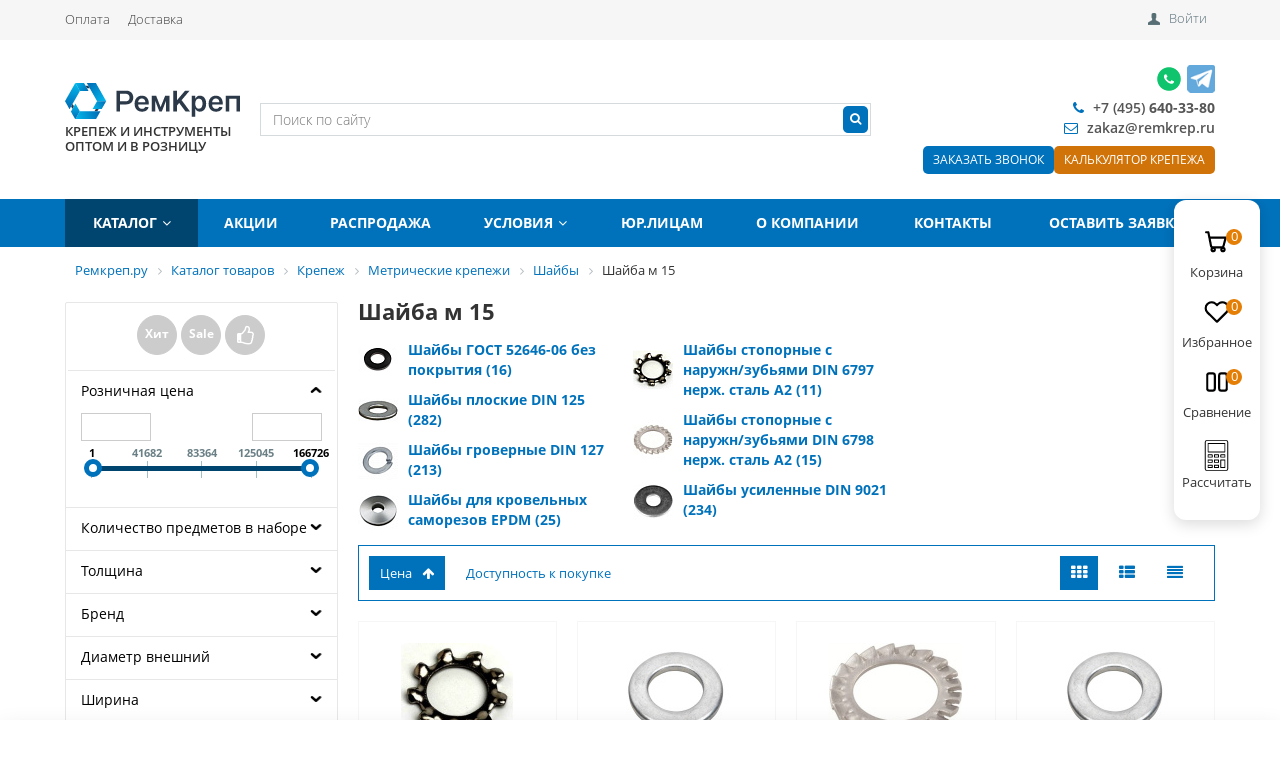

--- FILE ---
content_type: text/html; charset=UTF-8
request_url: https://www.remkrep.ru/catalog/krepezhi/metricheskie_krepezhi/shayby/m-15/
body_size: 41988
content:


	<!DOCTYPE html>
	<html>

	<head>
		<title>Шайба м 15 купить по низкой цене в Москве | Ремкреп</title>
		<!-- Google Tag Manager -->
		<script>
			(function (w, d, s, l, i) {
				w[l] = w[l] || [];
				w[l].push({
					'gtm.start': new Date().getTime(),
					event: 'gtm.js'
				});
				var f = d.getElementsByTagName(s)[0],
					j = d.createElement(s),
					dl = l != 'dataLayer' ? '&l=' + l : '';
				j.async = true;
				j.src =
					'https://www.googletagmanager.com/gtm.js?id=' + i + dl;
				f.parentNode.insertBefore(j, f);
			})(window, document, 'script', 'dataLayer', 'GTM-W3BDG9V');
		</script>
		<!-- End Google Tag Manager -->
		<!-- Google Tag Manager -->
		<script>(function (w, d, s, l, i) {
				w[l] = w[l] || [];
				w[l].push({
					'gtm.start':
						new Date().getTime(), event: 'gtm.js'
				});
				var f = d.getElementsByTagName(s)[0],
					j = d.createElement(s), dl = l != 'dataLayer' ? '&l=' + l : '';
				j.async = true;
				j.src =
					'https://www.googletagmanager.com/gtm.js?id=' + i + dl;
				f.parentNode.insertBefore(j, f);
			})(window, document, 'script', 'dataLayer', 'GTM-NJR858K');</script>
		<!-- End Google Tag Manager -->
		<link
			href='https://fonts.googleapis.com/css?family=Open+Sans:300,300italic,400,400italic,700,700italic&subset=latin,cyrillic,cyrillic-ext'
			rel='stylesheet' type='text/css'>
		<meta name="viewport" content="width=device-width, initial-scale=1.0, maximum-scale=1.2">
		<meta name="google-site-verification" content="1a-7abEZXAnrgbESIz12fL6f9dEylOSs3cKxZ1i0XuM" />
		<meta http-equiv="Content-Type" content="text/html; charset=UTF-8" />
<meta name="keywords" content=" Шайбы" />
<meta name="description" content="Шайба м 15 в интернет-магазине «Ремкреп» в Москве и области на выгодных условиях. Широкий ассортимент товаров крепежа и инструментов по низкой цене с доставкой. Звоните +7 (495) 640-33-80." />
<link href="/bitrix/css/main/custom.css?1743761594665" type="text/css"  rel="stylesheet" />
<link href="/bitrix/css/main/bootstrap.min.css?1743761594121326" type="text/css"  rel="stylesheet" />
<link href="/bitrix/css/main/font-awesome.min.css?174376159423748" type="text/css"  rel="stylesheet" />
<link href="/bitrix/js/ui/design-tokens/dist/ui.design-tokens.css?174377469826358" type="text/css"  rel="stylesheet" />
<link href="/bitrix/js/ui/fonts/opensans/ui.font.opensans.css?17437615972555" type="text/css"  rel="stylesheet" />
<link href="/bitrix/js/main/popup/dist/main.popup.bundle.css?176245737031694" type="text/css"  rel="stylesheet" />
<link href="/bitrix/css/main/bootstrap.css?1743761594141508" type="text/css"  rel="stylesheet" />
<link href="/bitrix/css/main/font-awesome.css?174376159428777" type="text/css"  rel="stylesheet" />
<link href="/local/templates/.default/components/alexkova.market/catalog/main/style.css?1743761657222" type="text/css"  rel="stylesheet" />
<link href="/local/templates/.default/components/dev/catalog.smart.filter/visual_vertical/style.css?174376165735839" type="text/css"  rel="stylesheet" />
<link href="/local/templates/.default/components/alexkova.market/catalog/main/bitrix/catalog.section.list/columns_with_pictures/style.css?1743761657519" type="text/css"  rel="stylesheet" />
<link href="/bitrix/components/alexkova.market/sort.panel/templates/.default/style.css?17437616513767" type="text/css"  rel="stylesheet" />
<link href="/bitrix/components/bxready/ecommerce.list/templates/.default/style.css?17437616511071" type="text/css"  rel="stylesheet" />
<link href="/local/templates/market_fullscreen/components/bitrix/system.pagenavigation/.default/style.css?17437616572052" type="text/css"  rel="stylesheet" />
<link href="/bitrix/tools/bxready/library/markers/circle_vertical/include/style.css?17437616021414" type="text/css"  rel="stylesheet" />
<link href="/bitrix/tools/bxready/library/elements/ecommerce_v1/include/style.css?174376160225871" type="text/css"  rel="stylesheet" />
<link href="/local/templates/market_fullscreen/components/bitrix/catalog.bigdata.products/.default/style.css?174376165732712" type="text/css"  rel="stylesheet" />
<link href="/bitrix/tools/bxready/library/elements/ecommerce.v2.lite/include/style.css?17437616026693" type="text/css"  rel="stylesheet" />
<link href="/local/templates/.default/components/alexkova.market/basket.small/fixed1/style.css?17623654587672" type="text/css"  rel="stylesheet" />
<link href="/local/templates/market_fullscreen/components/bitrix/system.auth.form/popup/style.css?1743761657827" type="text/css"  rel="stylesheet" />
<link href="/local/templates/market_fullscreen/components/alexkova.market/form.iblock/.default/style.css?17437616572429" type="text/css"  rel="stylesheet" />
<link href="/local/components/alexkova.market/form.iblock/templates/request_calc/style.css?17573189931986" type="text/css"  rel="stylesheet" />
<link href="/local/templates/market_fullscreen/components/alexkova.market/form.iblock/request_trade/style.css?17437616571930" type="text/css"  rel="stylesheet" />
<link href="/local/templates/market_fullscreen/css/new-styles.css?17437616575082" type="text/css"  data-template-style="true"  rel="stylesheet" />
<link href="/bitrix/components/alexkova.market/menu/templates/top-line/style.css?1743761651474" type="text/css"  data-template-style="true"  rel="stylesheet" />
<link href="/local/templates/market_fullscreen/components/bitrix/main.include/include_with_btn/style.css?17437616571306" type="text/css"  data-template-style="true"  rel="stylesheet" />
<link href="/local/templates/market_fullscreen/components/alexkova.market/search.title/header-search/style.css?17437616574934" type="text/css"  data-template-style="true"  rel="stylesheet" />
<link href="/bitrix/components/alexkova.market/buttonUp/templates/.default/style.css?1743761651471" type="text/css"  data-template-style="true"  rel="stylesheet" />
<link href="/local/templates/market_fullscreen/components/alexkova.market/menu/version_v2/style.css?17437616576898" type="text/css"  data-template-style="true"  rel="stylesheet" />
<link href="/local/templates/market_fullscreen/components/alexkova.market/menu.hover/list/style.css?17437616572505" type="text/css"  data-template-style="true"  rel="stylesheet" />
<link href="/local/templates/.default/components/bitrix/breadcrumb/template1/style.css?1743761657585" type="text/css"  data-template-style="true"  rel="stylesheet" />
<link href="/bitrix/components/alexkova.market/menu/templates/footer_cols/style.css?1743761651104" type="text/css"  data-template-style="true"  rel="stylesheet" />
<link href="/local/templates/market_fullscreen/styles.css?17669304065375" type="text/css"  data-template-style="true"  rel="stylesheet" />
<link href="/local/templates/market_fullscreen/template_styles.css?176693040616838" type="text/css"  data-template-style="true"  rel="stylesheet" />
<link href="/local/templates/market_fullscreen/library/bootstrap/css/grid10_column.css?17437616572209" type="text/css"  data-template-style="true"  rel="stylesheet" />
<link href="/local/templates/market_fullscreen/library/less/less.css?174376165714800" type="text/css"  data-template-style="true"  rel="stylesheet" />
<link href="/local/templates/market_fullscreen/scss/custom.css?17437616577786" type="text/css"  data-template-style="true"  rel="stylesheet" />
<link href="/local/templates/market_fullscreen/css/menu.css?17624186072556" type="text/css"  data-template-style="true"  rel="stylesheet" />
<script>if(!window.BX)window.BX={};if(!window.BX.message)window.BX.message=function(mess){if(typeof mess==='object'){for(let i in mess) {BX.message[i]=mess[i];} return true;}};</script>
<script>(window.BX||top.BX).message({"JS_CORE_LOADING":"Загрузка...","JS_CORE_NO_DATA":"- Нет данных -","JS_CORE_WINDOW_CLOSE":"Закрыть","JS_CORE_WINDOW_EXPAND":"Развернуть","JS_CORE_WINDOW_NARROW":"Свернуть в окно","JS_CORE_WINDOW_SAVE":"Сохранить","JS_CORE_WINDOW_CANCEL":"Отменить","JS_CORE_WINDOW_CONTINUE":"Продолжить","JS_CORE_H":"ч","JS_CORE_M":"м","JS_CORE_S":"с","JSADM_AI_HIDE_EXTRA":"Скрыть лишние","JSADM_AI_ALL_NOTIF":"Показать все","JSADM_AUTH_REQ":"Требуется авторизация!","JS_CORE_WINDOW_AUTH":"Войти","JS_CORE_IMAGE_FULL":"Полный размер"});</script>

<script src="/bitrix/js/main/core/core.js?1762766785511455"></script>

<script>BX.Runtime.registerExtension({"name":"main.core","namespace":"BX","loaded":true});</script>
<script>BX.setJSList(["\/bitrix\/js\/main\/core\/core_ajax.js","\/bitrix\/js\/main\/core\/core_promise.js","\/bitrix\/js\/main\/polyfill\/promise\/js\/promise.js","\/bitrix\/js\/main\/loadext\/loadext.js","\/bitrix\/js\/main\/loadext\/extension.js","\/bitrix\/js\/main\/polyfill\/promise\/js\/promise.js","\/bitrix\/js\/main\/polyfill\/find\/js\/find.js","\/bitrix\/js\/main\/polyfill\/includes\/js\/includes.js","\/bitrix\/js\/main\/polyfill\/matches\/js\/matches.js","\/bitrix\/js\/ui\/polyfill\/closest\/js\/closest.js","\/bitrix\/js\/main\/polyfill\/fill\/main.polyfill.fill.js","\/bitrix\/js\/main\/polyfill\/find\/js\/find.js","\/bitrix\/js\/main\/polyfill\/matches\/js\/matches.js","\/bitrix\/js\/main\/polyfill\/core\/dist\/polyfill.bundle.js","\/bitrix\/js\/main\/core\/core.js","\/bitrix\/js\/main\/polyfill\/intersectionobserver\/js\/intersectionobserver.js","\/bitrix\/js\/main\/lazyload\/dist\/lazyload.bundle.js","\/bitrix\/js\/main\/polyfill\/core\/dist\/polyfill.bundle.js","\/bitrix\/js\/main\/parambag\/dist\/parambag.bundle.js"]);
</script>
<script>BX.Runtime.registerExtension({"name":"pull.protobuf","namespace":"BX","loaded":true});</script>
<script>BX.Runtime.registerExtension({"name":"rest.client","namespace":"window","loaded":true});</script>
<script>(window.BX||top.BX).message({"pull_server_enabled":"N","pull_config_timestamp":0,"shared_worker_allowed":"Y","pull_guest_mode":"Y","pull_guest_user_id":-36505942,"pull_worker_mtime":1762457397});(window.BX||top.BX).message({"PULL_OLD_REVISION":"Для продолжения корректной работы с сайтом необходимо перезагрузить страницу."});</script>
<script>BX.Runtime.registerExtension({"name":"pull.client","namespace":"BX","loaded":true});</script>
<script>BX.Runtime.registerExtension({"name":"pull","namespace":"window","loaded":true});</script>
<script>BX.Runtime.registerExtension({"name":"ui.design-tokens","namespace":"window","loaded":true});</script>
<script>BX.Runtime.registerExtension({"name":"ui.fonts.opensans","namespace":"window","loaded":true});</script>
<script>BX.Runtime.registerExtension({"name":"main.popup","namespace":"BX.Main","loaded":true});</script>
<script>BX.Runtime.registerExtension({"name":"popup","namespace":"window","loaded":true});</script>
<script>BX.Runtime.registerExtension({"name":"fx","namespace":"window","loaded":true});</script>
<script>(window.BX||top.BX).message({"LANGUAGE_ID":"ru","FORMAT_DATE":"DD.MM.YYYY","FORMAT_DATETIME":"DD.MM.YYYY HH:MI:SS","COOKIE_PREFIX":"BITRIX_SM","SERVER_TZ_OFFSET":"10800","UTF_MODE":"Y","SITE_ID":"s1","SITE_DIR":"\/","USER_ID":"","SERVER_TIME":1769081738,"USER_TZ_OFFSET":0,"USER_TZ_AUTO":"Y","bitrix_sessid":"62b3c1d86cba69a0a35210b814a2c7b6"});</script>


<script src="/bitrix/js/pull/protobuf/protobuf.js?1743761595274055"></script>
<script src="/bitrix/js/pull/protobuf/model.js?174376159570928"></script>
<script src="/bitrix/js/rest/client/rest.client.js?174376159417414"></script>
<script src="/bitrix/js/pull/client/pull.client.js?176245739883861"></script>
<script src="/bitrix/js/main/popup/dist/main.popup.bundle.js?1762766842119952"></script>
<script src="/bitrix/js/main/core/core_fx.js?174376159916888"></script>
<link rel="stylesheet" type="text/css" href="/bitrix/themes/pxpseo/pixelplus.seo.css">
<script>
					(function () {
						"use strict";

						var counter = function ()
						{
							var cookie = (function (name) {
								var parts = ("; " + document.cookie).split("; " + name + "=");
								if (parts.length == 2) {
									try {return JSON.parse(decodeURIComponent(parts.pop().split(";").shift()));}
									catch (e) {}
								}
							})("BITRIX_CONVERSION_CONTEXT_s1");

							if (cookie && cookie.EXPIRE >= BX.message("SERVER_TIME"))
								return;

							var request = new XMLHttpRequest();
							request.open("POST", "/bitrix/tools/conversion/ajax_counter.php", true);
							request.setRequestHeader("Content-type", "application/x-www-form-urlencoded");
							request.send(
								"SITE_ID="+encodeURIComponent("s1")+
								"&sessid="+encodeURIComponent(BX.bitrix_sessid())+
								"&HTTP_REFERER="+encodeURIComponent(document.referrer)
							);
						};

						if (window.frameRequestStart === true)
							BX.addCustomEvent("onFrameDataReceived", counter);
						else
							BX.ready(counter);
					})();
				</script>
<style>.edost_I2_L1 path { opacity: 0.1; stroke: var(--edost_color, #0087ff); stroke-width: 24; stroke-linecap: round; animation: edost_I2_L1 1.2s linear infinite; } @keyframes edost_I2_L1 { 0% { opacity: 1; } 100% { opacity: 0.1; } } :root { --edost_color: #27b; --edost_color_light: #64a0cf;--edost_color_map: #27b; --edost_color_map_light: #64a0cf; }</style>
<script>var edost_loading_ico = '<svg class="edost_I2_L edost_I2_L1" viewBox="0 0 256 256"> <path style="animation-delay: 0.1s;" d="M128,17l0,35"/> <path style="animation-delay: 0.2s;" d="M185,32l-17,30"/> <path style="animation-delay: 0.3s;" d="M225,72l-30,17"/> <path style="animation-delay: 0.4s;" d="M239,128l-35,0"/> <path style="animation-delay: 0.5s;" d="M195,167l30,17"/> <path style="animation-delay: 0.6s;" d="M183,225l-17,-30"/> <path style="animation-delay: 0.7s;" d="M128,205l0,35"/> <path style="animation-delay: 0.8s;" d="M89,195l-17,30"/> <path style="animation-delay: 0.9s;" d="M61,165l-30,17"/> <path style="animation-delay: 1.0s;" d="M51,128l-35,-0"/> <path style="animation-delay: 1.1s;" d="M31,73l30,17"/> <path style="animation-delay: 1.2s;" d="M89,61l-17,-30"/> </svg>';</script>
<script>
	BX.ready(function(){
		window.BXReady.Market.openForm = function (params) {
			var formId = parseInt(params.id);
			if(!formId)
				return false;
			if(!BX('ajaxFormContainer_' + formId))
				document.body.appendChild(BX.create('div', {props:{
					id: 'ajaxFormContainer_' + formId,
					className: 'ajax-form-container'
				}}));
			var w = parseInt(params.width);
			var h = parseInt(params.height);
			if(!w) w = 600;
			if(!h) h = 400;
			var popupParams =  {
				autoHide: false,
				offsetLeft: 0,
				offsetTop: 0,
				overlay : true,
				draggable: {restrict:true},
				closeByEsc: true,
				closeIcon: { right : "12px", top : "8px"},
				content: BX('ajaxFormContainer_'+formId),
				events: {
					onPopupClose : function(popupWindow){
						popupWindow.destroy();
						window.BXReady.Market.activePopup = null;
					}
				}
			};
			if(params.title)
				popupParams.titleBar = {content: BX.create("span", {html: "<div>"+params.title+"</div>"})};
			window.BXReady.showAjaxShadow('body',"iblockFormContainerShadow" + formId);
			BX.ajax({
				url:'/local/components/alexkova.market/form.iblock/ajax/form.php',
				data: {FORM_ID: formId, first: 'Y', TARGET_URL: '/catalog/krepezhi/metricheskie_krepezhi/shayby/filter/diametr_rezby-is-0316e6e2-068d-11e8-8c92-000c29c8bb59/apply/'},
				method: 'POST',
				async: true,
				onsuccess: function(data){
					window.BXReady.closeAjaxShadow("iblockFormContainerShadow" + formId);
					BX('ajaxFormContainer_' + formId).innerHTML = data;
					var formPopup = BX.PopupWindowManager.create("formPopup"+formId, null, popupParams);
					formPopup.show();
					window.BXReady.Market.activePopup = formPopup;
				}
			});

		};
		window.BXReady.Market.showFormSuccess = function(formId, data){
			this.activePopup.close();
			var successPopup = BX.PopupWindowManager.create("popupSuccess"+formId, null, {
				autoHide: true,
				offsetLeft: 0,
				offsetTop: 0,
				overlay : true,
				draggable: {restrict:true},
				closeByEsc: true,
				closeIcon: { right : "12px", top : "8px"},
				content: '<div class="popup-success">' + data.substr(7) + '</div>'
			});
			setTimeout(function(){successPopup.show()}, 100);
		};

		window.BXReady.Market.formRefresh = function (formId) {
			window.BXReady.showAjaxShadow("#ajaxFormContainer_" + formId,"ajaxFormContainerShadow" + formId);
			BX.ajax.submit(BX("iblockForm" + formId),function(data){
				window.BXReady.closeAjaxShadow("ajaxFormContainerShadow" + formId);
				data = data.replace(/<div[^>]+>/gi, '');//strip_tags
				data.substr(0,7);
				if(data.substr(0,7) === 'success')
				{
					window.BXReady.Market.showFormSuccess(formId,data)
					return false;
				}
				BX('ajaxFormContainer_' + formId).innerHTML = data;
			});
			return false;
		};
//		window.BXReady.Market.getFormPopupButtons = function (formId) {
//			return [
//				new BX.PopupWindowButton({
//					text: "//" ,
//					className: "popup-window-button-accept"
//				}),
//				new BX.PopupWindowButton({
//					text: "//" ,
//					className: "webform-button-link-cancel" ,
//					events: {click: function(){
//						this.popupWindow.close();
//					}}
//				})
//			];
//		};
	});
</script>

<script>
	BX.ready(function () {
		BX.bindDelegate(
			document.body, 'click', {className:'open-answer-form'},
			function(e){
				if(!e) e = window.event;
				window.BXReady.Market.openForm({
					title: 'Заказать обратный звонок',
					id: '10'
				});
				return BX.PreventDefault(e);
			}
		);

                $('[href=#open-answer-form]').on('click', function(){
                    window.BXReady.Market.openForm({
                        title: 'Заказать обратный звонок',
                        id: '10'
                    });
                    return false;
                });
	})
</script>

<script>
	BX.ready(function(){
		window.BXReady.Market.openFormCalc = function (params) {
			var formId = parseInt(params.id);
			if(!formId)
				return false;
			if(!BX('ajaxFormContainer_' + formId))
				document.body.appendChild(BX.create('div', {props:{
					id: 'ajaxFormContainer_' + formId,
					className: 'ajax-form-container'
				}}));
			var w = parseInt(params.width);
			var h = parseInt(params.height);
			if(!w) w = 600;
			if(!h) h = 400;
			var popupParams =  {
				autoHide: false,
				offsetLeft: 0,
				offsetTop: 0,
				overlay : true,
				draggable: {restrict:true},
				closeByEsc: true,
				closeIcon: { right : "12px", top : "8px"},
				content: BX('ajaxFormContainer_'+formId),
				events: {
					onPopupClose : function(popupWindow){
						popupWindow.destroy();
						window.BXReady.Market.activePopup = null;
					}
				}
			};
			if(params.title)
				popupParams.titleBar = {content: BX.create("span", {html: "<div>"+params.title+"</div>"})};
			window.BXReady.showAjaxShadow('body',"iblockFormContainerShadow" + formId);
			BX.ajax({
				url:'/local/components/alexkova.market/form.iblock/ajax/form_request_calc.php',
				data: {FORM_ID: formId, first: 'Y', TARGET_URL: '/catalog/krepezhi/metricheskie_krepezhi/shayby/filter/diametr_rezby-is-0316e6e2-068d-11e8-8c92-000c29c8bb59/apply/'},
				method: 'POST',
				async: true,
				onsuccess: function(data){
					window.BXReady.closeAjaxShadow("iblockFormContainerShadow" + formId);
					BX('ajaxFormContainer_' + formId).innerHTML = data;
					var formPopup = BX.PopupWindowManager.create("formPopup"+formId, null, popupParams);
					formPopup.show();
					window.BXReady.Market.activePopup = formPopup;

					var $form = $("#iblockForm"+formId),
						$textarea = $form.find('textarea'),
						$calcList = $('.calc-list'),
						$calcListLine = $('.calc-list-line'),
						text = '';

					$.each($calcListLine, function () {
						var $tr = $(this),
							$td = $tr.children();

						$.each($td, function () {
							var $this = $(this),
								name = $this.children('.calc-list-itm__label').html(),
								valueSelect = $this.find('.custom-select__single-label').html(),
								valueInput = $this.children('input[type="text"]').val(),
								val = !!valueSelect ? valueSelect : (!!valueInput ? valueInput : '');

							if (!!name) {
								text += name + ': ' + val + '\n';
								//console.log(valueSelect);
								//console.log(valueInput);
							}
						});

						text += '\n';
					});

					$textarea.val(text);
				}
			});

		};
		window.BXReady.Market.showFormSuccess = function(formId, data){
			this.activePopup.close();
					var a = data.split('+++')[0];
					var b = data.split('+++')[1];
					eval(b);
			var successPopup = BX.PopupWindowManager.create("popupSuccess"+formId, null, {
				autoHide: true,
				offsetLeft: 0,
				offsetTop: 0,
				overlay : true,
				draggable: {restrict:true},
				closeByEsc: true,
				closeIcon: { right : "12px", top : "8px"},
				content: '<div class="popup-success">' + a.substr(7) + '</div>'
			});
			setTimeout(function(){successPopup.show()}, 100);
		};

		window.BXReady.Market.formRefresh = function (formId) {
			window.BXReady.showAjaxShadow("#ajaxFormContainer_" + formId,"ajaxFormContainerShadow" + formId);
			BX.ajax.submit(BX("iblockForm" + formId),function(data){
				window.BXReady.closeAjaxShadow("ajaxFormContainerShadow" + formId);
				data = data.replace(/<div[^>]+>/gi, '');//strip_tags
				data.substr(0,7);
				if(data.substr(0,7) === 'success')
				{
					window.BXReady.Market.showFormSuccess(formId,data);
					return false;
				}
				BX('ajaxFormContainer_' + formId).innerHTML = data;
			});
			return false;
		};
//		window.BXReady.Market.getFormPopupButtons = function (formId) {
//			return [
//				new BX.PopupWindowButton({
//					text: "//" ,
//					className: "popup-window-button-accept"
//				}),
//				new BX.PopupWindowButton({
//					text: "//" ,
//					className: "webform-button-link-cancel" ,
//					events: {click: function(){
//						this.popupWindow.close();
//					}}
//				})
//			];
//		};
	});
</script>

<script>
	BX.ready(function () {
//            console.info('');
		BX.bindDelegate(
			document.body, 'click', {className:'open-calc-form'},
			function(e){
				if(!e) e = window.event;
				window.BXReady.Market.openFormCalc({
					title: 'Заказать товары из калькулятора',
					id: '22',
                                        template: 'request_calc'
				});
				return BX.PreventDefault(e);
			}
		);

                $('[href=#open-calc-form]').on('click', function(){
                    window.BXReady.Market.openFormCalc({
                        title: 'Заказать товары из калькулятора',
                        id: '22'
                    });
                    return false;
                });
	})
</script>

<script>
	BX.ready(function(){
		window.BXReady.Market.openForm = function (params) {
			var formId = parseInt(params.id);
			if(!formId)
				return false;
			if(!BX('ajaxFormContainer_' + formId))
				{
					document.body.appendChild(BX.create('div', {props:{
						id: 'ajaxFormContainer_' + formId,
						className: 'ajax-form-container'
					}}));
				}
			var w = parseInt(params.width);
			var h = parseInt(params.height);
			if(!w) w = 600;
			if(!h) h = 400;
			var popupParams =  {
				autoHide: false,
				offsetLeft: 0,
				offsetTop: 0,
				overlay : true,
				draggable: {restrict:true},
				closeByEsc: true,
				closeIcon: { right : "12px", top : "8px"},
				content: BX('ajaxFormContainer_'+formId),
				events: {
					onPopupClose : function(popupWindow){
						popupWindow.destroy();
						window.BXReady.Market.activePopup = null;
					}
				}
			};
			if(params.title)
				popupParams.titleBar = {content: BX.create("span", {html: "<div>"+params.title+"</div>"})};
			window.BXReady.showAjaxShadow('body',"iblockFormContainerShadow" + formId);
			BX.ajax({
				url:'/local/components/alexkova.market/form.iblock/ajax/form_request.php',
				data: {FORM_ID: formId, first: 'Y', TARGET_URL: '/catalog/krepezhi/metricheskie_krepezhi/shayby/filter/diametr_rezby-is-0316e6e2-068d-11e8-8c92-000c29c8bb59/apply/'},
				method: 'POST',
				async: true,
				onsuccess: function(data){
					
					window.BXReady.closeAjaxShadow("iblockFormContainerShadow" + formId);
					BX('ajaxFormContainer_' + formId).innerHTML = data;
					var formPopup = BX.PopupWindowManager.create("formPopup"+formId, null, popupParams);
					formPopup.show();
					window.BXReady.Market.activePopup = formPopup;
					//$('ajaxFormContainer_' + formId).find('[data-code="USER_MAIL"]').attr("type","email");
				}
			});

		};
		window.BXReady.Market.showFormSuccess = function(formId, data){
			this.activePopup.close();
					var a = data.split('+++')[0];
					var b = data.split('+++')[1];
					eval(b);
			var successPopup = BX.PopupWindowManager.create("popupSuccess"+formId, null, {
				autoHide: true,
				offsetLeft: 0,
				offsetTop: 0,
				overlay : true,
				draggable: {restrict:true},
				closeByEsc: true,
				closeIcon: { right : "12px", top : "8px"},
				content: '<div class="popup-success">' + a.substr(7) + '</div>'
			});
			setTimeout(function(){successPopup.show()}, 100);
		};

		window.BXReady.Market.formRefresh = function (formId) {
			//window.BXReady.showAjaxShadow("#ajaxFormContainer_" + formId,"ajaxFormContainerShadow" + formId);
			BX.ajax.submit(BX("iblockForm" + formId),function(data){
				window.BXReady.closeAjaxShadow("ajaxFormContainerShadow" + formId);
				data = data.replace(/<div[^>]+>/gi, '');//strip_tags
				data.substr(0,7);
				if(data.substr(0,7) === 'success')
				{
					window.BXReady.Market.showFormSuccess(formId,data);
					return false;
				}
				BX('ajaxFormContainer_' + formId).innerHTML = data;
			});
			return false;
		};
//		window.BXReady.Market.getFormPopupButtons = function (formId) {
//			return [
//				new BX.PopupWindowButton({
//					text: "//" ,
//					className: "popup-window-button-accept"
//				}),
//				new BX.PopupWindowButton({
//					text: "//" ,
//					className: "webform-button-link-cancel" ,
//					events: {click: function(){
//						this.popupWindow.close();
//					}}
//				})
//			];
//		};
	});
</script>

<script>
	BX.ready(function () {
		
            console.info('bxr-trade-request');
		BX.bindDelegate(
			document.body, 'click', {className:'bxr-trade-request'},
			function(e){
				if(!e) e = window.event;
				window.BXReady.Market.openForm({
					title: 'Заказать  1 товар',
					id: '11',
					template: 'request_trade'
				});
				return BX.PreventDefault(e);
			}
		);

                $('[href=#bxr-trade-request]').on('click', function(){
                    window.BXReady.Market.openForm({
                        title: 'Заказать  1 товар',
                        id: '11'
                    });
                    return false;
                });
	})
</script>

<script>
	BX.ready(function () {
		
            console.info('bxr-one-click-buy');
		BX.bindDelegate(
			document.body, 'click', {className:'bxr-one-click-buy'},
			function(e){
				if(!e) e = window.event;
				window.BXReady.Market.openForm({
					title: 'Заказать товар',
					id: '9',
					template: 'request_trade'
				});
				return BX.PreventDefault(e);
			}
		);

                $('[href=#bxr-one-click-buy]').on('click', function(){
                    window.BXReady.Market.openForm({
                        title: 'Заказать товар',
                        id: '9'
                    });
                    return false;
                });
	})
</script>

<script>BX.bind(window, "load", function(){BX.PULL.start();});</script>



<script src="/local/templates/market_fullscreen/js/jquery-1.11.3.js?1743761657294745"></script>
<script src="/local/templates/market_fullscreen/js/script.js?17437616576567"></script>
<script src="/local/templates/market_fullscreen/js/custom-select.js?17437616574030"></script>
<script src="/local/templates/market_fullscreen/library/bootstrap/js/bootstrap.min.js?17437616575877"></script>
<script src="/local/templates/market_fullscreen/js/common.js?17477453499728"></script>
<script src="/bitrix/components/alexkova.market/search.title/script.js?174376165110908"></script>
<script src="/bitrix/components/alexkova.market/buttonUp/templates/.default/script.js?1743761651621"></script>
<script src="/local/templates/market_fullscreen/components/alexkova.market/menu/version_v2/script.js?176192040918478"></script>
<script src="/local/templates/market_fullscreen/components/alexkova.market/menu.hover/list/script.js?17437616575345"></script>
<script src="/local/templates/.default/components/dev/catalog.smart.filter/visual_vertical/script.js?174376165723423"></script>
<script src="/bitrix/components/bxready/ecommerce.list/templates/.default/bitrix/catalog.section/.default/script.js?17437616519"></script>
<script src="/bitrix/tools/bxready/library/elements/ecommerce_v1/include/script.js?174376160228137"></script>
<script src="/local/templates/market_fullscreen/components/bitrix/catalog.bigdata.products/.default/script.js?174376165737972"></script>
<script src="/bitrix/tools/bxready/library/elements/ecommerce.v2.lite/include/script.js?17437616022998"></script>
<script src="/local/templates/.default/components/alexkova.market/basket.small/fixed1/script.js?174376165727790"></script>


						
		
		
				<!-- Global site tag (gtag.js) - Google Analytics -->
		<script async src="https://www.googletagmanager.com/gtag/js?id=UA-128952277-1"></script>
		<script>
			window.dataLayer = window.dataLayer || [];

			function gtag() {
				dataLayer.push(arguments);
			}

			gtag('js', new Date());

			gtag('config', 'UA-128952277-1');
		</script>
		<!-- Yandex.Metrika counter -->
		<script type="text/javascript">
			(function (m, e, t, r, i, k, a) {
				m[i] = m[i] || function () {
					(m[i].a = m[i].a || []).push(arguments)
				};
				m[i].l = 1 * new Date();
				for (var j = 0; j < document.scripts.length; j++) {
					if (document.scripts[j].src === r) {
						return;
					}
				}
				k = e.createElement(t), a = e.getElementsByTagName(t)[0], k.async = 1, k.src = r, a.parentNode.insertBefore(k, a)
			})
			(window, document, "script", "https://mc.yandex.ru/metrika/tag.js", "ym");

			ym(96906087, "init", {
				clickmap: true,
				trackLinks: true,
				accurateTrackBounce: true,
				webvisor: true,
				trackHash: true,
				ecommerce: "dataLayer"
			});
		</script>
		<noscript>
			<div><img src="https://mc.yandex.ru/watch/96906087" style="position:absolute; left:-9999px;" alt=""/></div>
		</noscript>
		<!-- /Yandex.Metrika counter -->
		<!-- Yandex.Metrika counter -->
		<script type="text/javascript">
			(function (m, e, t, r, i, k, a) {
				m[i] = m[i] || function () {
					(m[i].a = m[i].a || []).push(arguments)
				};
				m[i].l = 1 * new Date();
				k = e.createElement(t), a = e.getElementsByTagName(t)[0], k.async = 1, k.src = r, a.parentNode.insertBefore(k, a)
			})
			(window, document, "script", "https://mc.yandex.ru/metrika/tag.js", "ym");

			ym(27126248, "init", {
				clickmap: true,
				trackLinks: true,
				accurateTrackBounce: true,
				webvisor: true,
				trackHash: true,
				ecommerce: "dataLayer"
			});
		</script>
		<noscript>
			<div><img src="https://mc.yandex.ru/watch/27126248" style="position:absolute; left:-9999px;" alt=""/></div>
		</noscript>
		<!-- /Yandex.Metrika counter -->

		<!-- calltouch -->
		<script type="text/javascript">

			(function (w, d, n, c) {
				w.CalltouchDataObject = n;
				w[n] = function () {
					w[n]["callbacks"].push(arguments)
				};
				if (!w[n]["callbacks"]) {
					w[n]["callbacks"] = []
				}
				w[n]["loaded"] = false;
				if (typeof c !== "object") {
					c = [c]
				}
				w[n]["counters"] = c;
				for (var i = 0; i < c.length; i += 1) {
					p(c[i])
				}

				function p(cId) {
					var a = d.getElementsByTagName("script")[0],
						s = d.createElement("script"),
						i = function () {
							a.parentNode.insertBefore(s, a)
						},
						m = typeof Array.prototype.find === 'function',
						n = m ? "init-min.js" : "init.js";
					s.type = "text/javascript";
					s.async = true;
					s.src = "https://mod.calltouch.ru/" + n + "?id=" + cId;
					if (w.opera == "[object Opera]") {
						d.addEventListener("DOMContentLoaded", i, false)
					} else {
						i()
					}
				}
			})(window, document, "ct", "e9f3534d");

		</script>
		<!-- calltouch -->
		<script type="text/javascript">
			!function () {
				var t = document.createElement("script");
				t.type = "text/javascript", t.async = !0, t.src = 'https://vk.com/js/api/openapi.js?169', t.onload = function () {
					VK.Retargeting.Init("VK-RTRG-1294157-h8x3n"), VK.Retargeting.Hit()
				}, document.head.appendChild(t)
			}();
		</script>
		<noscript><img src="https://vk.com/rtrg?p=VK-RTRG-1294157-h8x3n" style="position:fixed; left:-999px;" alt=""/>
		</noscript>

		<script type='text/javascript'>
			var _ctreq_jivo = function (sub) {
				var sid = '25077';
				var jc = jivo_api.getContactInfo();
				var fio = '';
				var phone = '';
				var email = '';
				if (!!jc.client_name) {
					fio = jc.client_name;
				}
				if (!!jc.phone) {
					phone = jc.phone;
				}
				if (!!jc.email) {
					email = jc.email;
				}
				var ct_data = {
					fio: fio,
					phoneNumber: phone,
					email: email,
					subject: sub,
					requestUrl: location.href,
					sessionId: window.call_value
				};
				var request = window.ActiveXObject ? new ActiveXObject("Microsoft.XMLHTTP") : new XMLHttpRequest();
				var post_data = Object.keys(ct_data).reduce(function (a, k) {
					if (!!ct_data[k]) {
						a.push(k + '=' + encodeURIComponent(ct_data[k]));
					}
					return a
				}, []).join('&');
				var url = 'https://api.calltouch.ru/calls-service/RestAPI/' + sid + '/requests/orders/register/';
				if (!window.ct_snd_flag) {
					window.ct_snd_flag = 1;
					setTimeout(function () {
						window.ct_snd_flag = 0;
					}, 10000);
					request.open("POST", url, true);
					request.setRequestHeader('Content-Type', 'application/x-www-form-urlencoded');
					request.send(post_data);
				}
			}
			window.jivo_onIntroduction = function () {
				_ctreq_jivo('JivoSite посетитель оставил контакты');
			}
			window.jivo_onCallStart = function () {
				_ctreq_jivo('JivoSite обратный звонок');
			}
			window.jivo_onMessageSent = function () {
				ct('goal', 'jivo_ms');
			}
		</script>

		<script src="https://dmp.one/sync?stock_key=ee9fd073faf757eddf7586451b43d43e" async charset="UTF-8"></script>




<!--'start_frame_cache_bxr_small_basket'-->



	<div id="bxr-basket-row" class="fixed-panel">
		<div>
						<div class="ajaxBasketBlock">
				<a class="panel-item bxr-basket-indicator bxr-indicator-basket bxr-font-hover-light"
					data-group="basket-group" data-child="bxr-basket-body"
					title="Моя корзина">

					<div class="icons">
						<svg fill="none" stroke="currentColor" stroke-width="2" stroke-linecap="round" stroke-linejoin="round" viewBox="0 0 24 24">
							<circle cx="8.5" cy="19" r="1.5" />
							<circle cx="17.5" cy="19" r="1.5" />
							<path d="M2 3h2l2.4 12.2A2 2 0 0 0 8.36 17h7.77a2 2 0 0 0 1.97-1.63L20 8H6" />
						</svg>
						<span class="abs">0</span>
						<span>Корзина</span>
					</div>
				</a>
			</div>
					
				<div id="bxr-basket-body" class="basket-body-container" data-group="basket-group" data-state="hide">
			<div class="basket-body-title">
    <span class="basket-body-title-h bxr-basket-tab tab-basket active" data-tab="buy">
		Моя корзина		<span class="bxr-basket-cnt"> (0)
		</span>
	</span>
	<span class="basket-body-title-h bxr-basket-tab tab-delay" data-tab="delay">Отложенные товары		<span class="bxr-basket-cnt"> (0)
		</span>
	</span>
	<div class="pull-right">
		<button class="btn btn-default bxr-close-basket bxr-corns">
			<span class="fa fa-power-off" aria-hidden="true"></span>
			Закрыть		</button>
	</div>
	<div class="clearfix"></div>
</div>

<input type="hidden" id="currency-format" value="#">
<input type="hidden" id="min-order-price" value="0">
<input type="hidden" id="min-order-price-msg" value="Минимальная стоимость заказа составляет #MIN_ORDER_PRICE#. Для оформления заказа вам необходимо добавить товары на сумму #ADD_ORDER_PRICE#.">
<div class="min-order-price-notify"
	 >Минимальная стоимость заказа составляет 0. Для оформления заказа вам необходимо добавить товары на сумму 0.</div>

<div class="bxr-basket-tab-content active" data-tab="buy">
	    <p class="bxr-helper bg-info">
        Ваша корзина пуста. Выберите интересующие вас товары в каталоге    </p>
<div class="icon-close"></div></div>
<div class="bxr-basket-tab-content" data-tab="delay">
	
    <p class="bxr-helper bg-info">
        В настоящий момент у вас нет отложенных товаров    </p>
<div class="icon-close"></div></div>
<div class="icon-close"></div>		</div>
		<div id="bxr-basket-body-mobile">
			<div class="basket-body-title">
    <span class="basket-body-title-h bxr-basket-tab tab-basket active" data-tab="buy">
		Моя корзина		<span class="bxr-basket-cnt"> (0)</span></span>
    <span class="basket-body-title-h bxr-basket-tab tab-delay" data-tab="delay">Отложенные товары<span class="bxr-basket-cnt">
		(0)
		</span></span>
<!--    <div class="pull-right">
        </?=count($arResult["BASKET_ITEMS"]["CAN_BUY"])?><b> (<span class="bxr-format-price"></?=$arResult["FORMAT_SUMM"]?></span>)</b>
    </div>-->
</div>

<input type="hidden" id="currency-format" value="#">
<input type="hidden" id="min-order-price" value="0">
<input type="hidden" id="min-order-price-msg" value="Минимальная стоимость заказа составляет #MIN_ORDER_PRICE#. Для оформления заказа вам необходимо добавить товары на сумму #ADD_ORDER_PRICE#.">
<div class="min-order-price-notify" >Минимальная стоимость заказа составляет 0. Для оформления заказа вам необходимо добавить товары на сумму 0.</div>

<div class="bxr-basket-tab-content active" data-tab="buy">
        <p class="bxr-helper bg-info">
        Ваша корзина пуста. Выберите интересующие вас товары в каталоге    </p>
<div class="icon-close"></div></div>
<div class="bxr-basket-tab-content" data-tab="delay">
        <p class="bxr-helper bg-info">
        В настоящий момент у вас нет отложенных товаров    </p>
<div class="icon-close"></div></div>
<div class="icon-close"></div>		</div>


				</div>
		<div>
						<div class="ajaxFavorBlock">
				<a href="javascript:void(0);" data-group="basket-group"
					class="bxr-basket-indicator bxr-indicator-favor bxr-font-hover-light panel-item">

					<div class="icons">
						<svg fill="none" stroke="currentColor" stroke-width="2" stroke-linecap="round" stroke-linejoin="round" viewBox="0 0 24 24">
							<path d="M20.84 4.61a5.5 5.5 0 0 0-7.78 0L12 5.67l-1.06-1.06a5.5 5.5 0 0 0-7.78 7.78l1.06 1.06L12 21l7.78-7.78 1.06-1.06a5.5 5.5 0 0 0 0-7.78Z" />
						</svg>
						<span class="abs">0</span>
						<span>Избранное</span>
					</div>
				</a>


			</div>
					



				<div id="bxr-favor-body" class="basket-body-container" data-group="basket-group" data-state="hide">
			
<div class="basket-body-title">
    <span class="basket-body-title-h">Избранное</span>
    <div class="pull-right">
        <button class="btn btn-default bxr-close-basket bxr-corns">
            <span class="fa fa-power-off" aria-hidden="true"></span>
            Закрыть        </button>
    </div>
    <div class="clearfix"></div>
</div>
    <p class="bxr-helper bg-info">
        Список избранного пуст    </p>
		</div>
		<div id="bxr-favor-body-mobile">
			
<div class="basket-body-title">
    <span class="basket-body-title-h">Избранное</span>
    <div class="pull-right">
        <button class="btn btn-default bxr-close-basket bxr-close-basket-mobile bxr-corns">
            <span class="fa fa-power-off" aria-hidden="true"></span>
            Закрыть        </button>
    </div>
    <div class="clearfix"></div>
</div>
<div class="clearfix"></div>
    <p class="bxr-helper bg-info">
        Список избранного пуст    </p>
		</div>

				</div>
		
			<div class="">

				<div class="ajaxCompareBlock">
					<a href="javascript:void(0)" class="bxr-basket-indicator compare-button-group bxr-font-hover-light bxr-compare-label panel-item"
						id=""  data-child="bxr-compare-body" title="">

						<div class="icons">


							<svg fill="none" stroke="currentColor" stroke-width="2" stroke-linecap="round" stroke-linejoin="round" viewBox="0 0 24 24">
								<rect x="3" y="4" width="7" height="16" rx="2" />
								<rect x="14" y="4" width="7" height="16" rx="2" />
							</svg>
							<span class="abs">0</span>
							<span>Сравнение</span>

						</div>

					</a>
				</div>

			</div>

		
		<div class="panel-item">
			<div class="ajaxCalculatorBlock"> <a href="/calculator/" data-group="basket-group"
					class="bxr-basket-indicator bxr-font-hover-light calculator-fly-btn panel-item">

					<div class="icons">
						<img class="gif_img" src="/images/cult_.svg">

						<span>Рассчитать</span>
					</div>
				</a></div>
		</div>

	</div>
	<div style="display: none;" id="bxr-basket-content">
	</div>
	
<div id="bxr-mobile-content" style="display:none">
	<div class="bxr-counter-mobile bxr-counter-mobile-basket bxr-bg-hover" data-child="bxr-basket-mobile-container" title="Моя корзина">
		<i class="fa fa-shopping-cart"></i>
		<span class="bxr-counter-basket">
			
                    0		</span>
	</div>
	<div class="bxr-counter-mobile bxr-counter-mobile-favor bxr-bg-hover" data-child="bxr-favor-mobile-container" title="Избранное">
		<i class="fa fa-heart-o"></i>
		<span class="bxr-counter-favor">
							0
					</span>
	</div>
	<div id="bxr-basket-mobile-container" class="col-sm-12 col-xs-12 hidden-md hidden-lg">
	</div>
	<div id="bxr-favor-mobile-container" class="col-sm-12 col-xs-12 hidden-md  hidden-lg">
	</div>
</div>

<script>
	var delayClick = false;
	$(document).ready(function() {

		BX.message({
			setItemDelay2BasketTitle: 'Товар отложен',
			setItemAdded2BasketTitle: 'Товар добавлен'
		});

		BXR = window.BXReady.Market.Basket;
		BXR.ajaxUrl = '/ajax/basket_action.php';
		BXR.template = 'fixed';
		BXR.init();

	});
</script>
<script>
	(function() {
		document.addEventListener("DOMContentLoaded", function() {
			// loadAjaxBlock('basket');
		loadAjaxBlock('favor');
		loadAjaxBlock('compare');
			// loadAjaxBlock('calculator');
		});

		function loadAjaxBlock(container) {
			// Ваша логика для первых контейнеров
			if (container === 'basket' || container === 'favor' || container === 'compare' || container === 'calculator') {
				BX.ajax({
					url: window.location.href,
					data: {
						'ajax': 'Y',
						'container': container
					},
					method: 'POST',
					dataType: 'json',
					onsuccess: function(data) {
						var ajaxBlock = document.querySelector('.ajax' + container.charAt(0).toUpperCase() + container.slice(1) + 'Block');
						if (ajaxBlock) {
							ajaxBlock.innerHTML = data.content;
						}
					}
				});
			}
		}
	})();
</script>				<!--'end_frame_cache_bxr_small_basket'-->




<!-- Мобильное меню -->
<nav class="mobile_menu">
	<a href="/" class="menu_item active">
    <svg viewBox="0 0 24 24"><path d="M10 20v-6h4v6h5v-8h3L12 3 2 12h3v8z"/></svg>
    <span>Главная</span>
  </a>
  <a href="/calculator/" class="menu_item">
<img class="gif_img_m" src="/images/cult_.svg">
    <span>Рассчитать</span>
  </a>
  <a href="/personal/basket/" class="menu_item cart">
    <svg viewBox="0 0 24 24"><path d="M7 18c-1.1 0-1.99.9-1.99 2S5.9 22 7 22s2-.9 2-2-.9-2-2-2zm10 
      0c-1.1 0-1.99.9-1.99 2S15.9 22 17 22s2-.9 2-2-.9-2-2-2zM7.16 14l.84-2h8.45c.75 
      0 1.41-.41 1.75-1.03l3.58-6.49A.996.996 0 0020.58 2H5.21l-.94-2H1v2h2l3.6 
      7.59-1.35 2.44C4.52 13.37 5.48 15 7 15h12v-2H7.42z"/></svg>
    <span>Корзина</span>
	  <span class="badge" style="display:none;">0</span>
  </a>

	
  <a href="/auth/" class="menu_item">
    <svg viewBox="0 0 24 24">
      <path d="M12 12c2.7 0 4.8-2.1 
        4.8-4.8S14.7 2.4 12 2.4 7.2 
        4.5 7.2 7.2 9.3 12 12 
        12zm0 2.4c-3.2 0-9.6 1.6-9.6 
        4.8V22h19.2v-2.8c0-3.2-6.4-4.8-9.6-4.8z"/>
    </svg>
    <span>Войти</span>
  </a>


</nav>

<script>
document.addEventListener('DOMContentLoaded', function() {

  const badge = document.querySelector('.menu_item.cart .badge');
  const bxrCounter = document.querySelector('.bxr-counter-basket.bxr-counter-active');
  function updateCartBadge() {
    fetch('/local/ajax/cart_count.php')
      .then(response => response.json())
      .then(data => {
        if (data.success && badge) {
          badge.textContent = data.count;
          if (data.count > 0) {
            badge.removeAttribute('style');
          }
        }
      })
      .catch(err => console.error('Ошибка обновления корзины:', err));
  }
  if (window.BX) {
    BX.addCustomEvent('OnBasketChange', function() {
      updateCartBadge();
    });
  }
  if (bxrCounter) {
    const observer = new MutationObserver(() => {
      const count = parseInt(bxrCounter.textContent.trim()) || 0;
      if (badge) {
        badge.textContent = count;
        if (count > 0) {
          badge.removeAttribute('style');
        }
      }
    });
    observer.observe(bxrCounter, { childList: true, characterData: true, subtree: true });
  }
  document.body.addEventListener('click', function(e) {
    const addBtn = e.target.closest('.bxr-basket-add');
    if (addBtn) {
      // Подождать немного, чтобы Bitrix успел обновить корзину
      setTimeout(() => {
        updateCartBadge();
      }, 500);
    }
  });
  updateCartBadge();

});
</script>



	</head>

<body>
	<!-- Google Tag Manager (noscript) -->
	<noscript>
		<iframe src="https://www.googletagmanager.com/ns.html?id=GTM-W3BDG9V" height="0" width="0"
				style="display:none;visibility:hidden"></iframe>
	</noscript>
	<!-- End Google Tag Manager (noscript) -->
	<!-- Google Tag Manager (noscript) -->
	<noscript>
		<iframe src="https://www.googletagmanager.com/ns.html?id=GTM-NJR858K" height="0" width="0"
				style="display:none;visibility:hidden"></iframe>
	</noscript>
	<!-- End Google Tag Manager (noscript) -->
	<div id="panel">
			</div>




<div class="bxr-full-width bxr-top-headline">
	<div class="container">
		<div class="row  bxr-basket-row">
			<div class="col-lg-9 col-md-8 hidden-sm hidden-xs text-left">
				    <ul class="bxr-topline-menu">
                                    <li>
                    <a href="/usloviya/payment/" class="bxr-font-color">Оплата</a>
                </li>
                                                <li>
                    <a href="/usloviya/dostavka/" class="bxr-font-color">Доставка</a>
                </li>
                            <div class="clearfix"></div>
    </ul>




			</div>
			<div class="col-sm-2 col-xs-2 hidden-lg hidden-md bxr-mobile-login-area">
				<div class="bxr-counter-mobile hidden-lg hidden-md bxr-mobile-login-icon">
					<i class="fa fa-phone"></i>
				</div>
			</div>
			<div class="col-sm-10 col-xs-10 hidden-lg hidden-md bxr-mobile-phone-area">
				<div class="bxr-top-line-phones">
					<div class="header-socials">
						<a title="Whatsapp" href="https://wa.me/79260945755" target="_blank"><img alt="Написать в Whatsapp" src="/phone.svg"></a>
<!--<a title="Viber" href="viber://chat?number=+79260945755"><img alt="Написать в Viber" src="/viber35.png"></a>-->
<!--<a href="https://join.skype.com/e8nAadKVoAf8" target="_blank"><img src="/skype35.png"></a>-->
<a title="Telegram" href="https://t.me/remkrep" target="_blank"><img src="/telegram35.png"></a>
<!--<a title="Telegram" href="tg://resolve?domain=remkrep"><img src="/telegram35.png"></a>-->
<!--a title="Telegram" href="https://www.instagram.com/remkrep.ru/"><img src="/instagramm_icon.png"></a>-->					</div>
					         <div class="bxr-phone-number pull-left">
                <div class="bxr-include-with-btn">            
<span itemprop="telephone" class="call_phone_1 header-address-block__link">
	<i class="fa fa-phone" aria-hidden="true"></i>
	<span>+7 (495)</span> <b>640-33-80</b>
</span>
<br/>

<a href="mailto:zakaz@remkrep.ru" target="_blank" itemprop="email" class="header-address-block__link">
	<i class="fa fa-envelope-o" aria-hidden="true"></i>
	zakaz@remkrep.ru
</a>
<br/>

<!--<a title="Whatsapp" href="https://wa.me/79260945755"><img alt="Написать в Whatsapp" src="/whatsapp22.png"></a>
 <a title="Viber" href="viber://chat?number=+79260945755"><img alt="Написать в Viber" src="/viber22.png"></a> 
 <a href="https://join.skype.com/e8nAadKVoAf8"><img src="/skype22.png"></a> 
 <a title="Telegram" href="tg://resolve?domain=remkrep"><img src="/telegram22.png"></a> 
 a title="Telegram" href="https://www.instagram.com/remkrep.ru/"><img src="/instagramm_icon.png" style="width: 22px;"></a-->        </div>		<div class="header-btns-mobile">
							<span class="bxr-color bxr-bg-hover-light header-callback-btn open-answer-form bxr-recall-btn">Оставить заявку</span>
						<a href="/calculator/" class="bxr-color bxr-bg-hover-light calculator-btn">
				КАЛЬКУЛЯТОР КРЕПЕЖА
			</a>
		</div>
            </div>
				</div>
			</div>
			<div class="col-sm-10 col-xs-10 col-lg-3 col-md-4  bxr-mobile-login-area">
				<div class="bxr-top-line-auth pull-right">
					<!--'start_frame_cache_bxr_login_frame'-->					
<div class="bx_login_block">
    <div id="login-line" style="display: flex;">
                    <!-- ========== Пользователь не авторизован ========== -->
            
            <!-- Кнопка "Войти" -->
            <a class="bx_login_top_inline_link" href="/auth/?backurl=%2Fcatalog%2Fkrepezhi%2Fmetricheskie_krepezhi%2Fshayby%2Ffilter%2Fdiametr_rezby-is-0316e6e2-068d-11e8-8c92-000c29c8bb59%2Fapply%2F">
                Войти
            </a>
            
            </div>
</div>
					<!--'end_frame_cache_bxr_login_frame'-->				</div>
			</div>
			<div class="col-sm-2 col-xs-2 hidden-lg hidden-md bxr-mobile-phone-area">
				<div class="bxr-counter-mobile hidden-lg hidden-md bxr-mobile-phone-icon">
					<i class="fa fa-user"></i>
				</div>
			</div>




			<div class="clearfix"></div>
		</div>
	</div>
</div>


<div class="bxr-full-width bxr-container-headline head_v2 ">
    <div class="container">
        <div class="row headline" itemType="http://schema.org/Place">
            <div class="col-lg-2 col-md-2 col-sm-6 col-xs-6 bxr-v-autosize">
                <a href="/" class="bxr-logo">
		<img itemprop="logo" alt="Ремкреп.ру" src="/images/logo3.svg" title="Ремкреп.ру">
	<span class="bxr-logo__desc">КРЕПЕЖ И ИНСТРУМЕНТЫ ОПТОМ И В РОЗНИЦУ</span>
</a>            </div>
            <div class="col-lg-7 col-md-7 bxr-v-autosize head-search-block">
                <noindex>
<div id="title-search" class="bx-searchtitle">
	<form action="/catalog/">
		<div class="bx-input-group">
                    <input id="title-search-input" type="text" name="q" value="" autocomplete="off" class="bx-form-control" placeholder="Поиск по сайту"/>
			<span class="bx-input-group-btn">
				<button class="btn bxr-btn-default bxr-color bxr-bg-hover-light fa fa-search" type="submit" name="s"></button>
			</span>
		</div>
	</form>
</div>
</noindex>
<script>
	BX.ready(function(){
		new JCTitleSearch({
			'AJAX_PAGE' : '/catalog/krepezhi/metricheskie_krepezhi/shayby/m-15/',
			'CONTAINER_ID': 'title-search',
			'INPUT_ID': 'title-search-input',
			'MIN_QUERY_LEN': 2
		});
	});
</script>
            </div>
            <div class="col-lg-3 col-md-3 hidden-sm hidden-xs bxr-v-autosize">
					<div class="header-address-block">
						<div class="header-socials">
							<a title="Whatsapp" href="https://wa.me/79260945755" target="_blank"><img alt="Написать в Whatsapp" src="/phone.svg"></a>
<!--<a title="Viber" href="viber://chat?number=+79260945755"><img alt="Написать в Viber" src="/viber35.png"></a>-->
<!--<a href="https://join.skype.com/e8nAadKVoAf8" target="_blank"><img src="/skype35.png"></a>-->
<a title="Telegram" href="https://t.me/remkrep" target="_blank"><img src="/telegram35.png"></a>
<!--<a title="Telegram" href="tg://resolve?domain=remkrep"><img src="/telegram35.png"></a>-->
<!--a title="Telegram" href="https://www.instagram.com/remkrep.ru/"><img src="/instagramm_icon.png"></a>-->						</div>
				   
<span itemprop="telephone" class="call_phone_1 header-address-block__link">
	<i class="fa fa-phone" aria-hidden="true"></i>
	<span>+7 (495)</span> <b>640-33-80</b>
</span>
<br/>

<a href="mailto:zakaz@remkrep.ru" target="_blank" itemprop="email" class="header-address-block__link">
	<i class="fa fa-envelope-o" aria-hidden="true"></i>
	zakaz@remkrep.ru
</a>
<br/>

<!--<a title="Whatsapp" href="https://wa.me/79260945755"><img alt="Написать в Whatsapp" src="/whatsapp22.png"></a>
 <a title="Viber" href="viber://chat?number=+79260945755"><img alt="Написать в Viber" src="/viber22.png"></a> 
 <a href="https://join.skype.com/e8nAadKVoAf8"><img src="/skype22.png"></a> 
 <a title="Telegram" href="tg://resolve?domain=remkrep"><img src="/telegram22.png"></a> 
 a title="Telegram" href="https://www.instagram.com/remkrep.ru/"><img src="/instagramm_icon.png" style="width: 22px;"></a-->
						<div class="header-btns">
							<div class="bxr-color bxr-bg-hover-light open-answer-form bxr-recall-btn">
								заказать звонок
							</div>
							<a href="/calculator/" class="bxr-color bxr-bg-hover-light calculator-btn">
								КАЛЬКУЛЯТОР КРЕПЕЖА
							</a>
						</div>
					</div>


				
				</div>
			  <div class="hidden-lg hidden-md col-sm-6 col-xs-6 bxr-v-autosize" id="bxr-basket-mobile">

			  </div>
			  <div class="clearfix"></div>
        </div>
    </div>
</div>    
<button type="button" class="bxr-button-up right bxr-color-flat bxr-bg-hover-dark-flat" style="right:15px; bottom:15px;">
    <i class="fa fa-angle-up"></i>
</button>
<script>
    $(document).ready(function(){
        window.BXReady.Market.buttonUp.init(
            "300",
            "5000");
    });
</script>

<div class="bxr-full-width bxr-menuline">

    
    <div  class="bxr-v-line_menu hidden-sm hidden-xs bxr-color-flat colored_color"><div class="container">
            
<div class="row"><div class="col-sm-12"><nav>
    <ul data-style-menu="colored_color" data-style-menu-hover="colored_light"  class="bxr-flex-menu ajaxFormZayavkaBlock bxr-color-flat bxr-top-menu">
                                                <li class="bxr-color-flat bxr-bg-hover-dark-flat bxr-li-top-menu-parent bxr-color-dark-flat"
                            style="width: 10%;">
                            <a href="/catalog/"   >Каталог<span class="fa fa-angle-down"></span></a>                                                                                            <div data-bimgsrc="" data-bimg="N" data-lg="3" data-md="3" data-sm="2" data-xs="1" class="col-w-lg-9 col-w-md-9  bxr-list-hover-menu ">
        <div class="bxr-element-hover-menu">
                <div class="bxr-element-image">            
                                        <a href="/catalog/krepezhi/"><img alt='Крепеж' src='/upload/resize_cache/iblock/0e8/82_82_1/0e8c6f4f2a964d1720bbbc8fe2201327.png'></a>
            	</div>
                <div class="bxr-element-content">
            <div class="bxr-element-name bxr-children-color-hover">
                                                <a href="/catalog/krepezhi/">Крепеж</a>
	    </div>
                            <div class="bxr-element-items">
                    					<span class="bxr-children-color-hover ">
						<a href="/catalog/krepezhi/ankery/">Анкеры</a>
					</span>
					                    					<span class="bxr-children-color-hover ">
						<a href="/catalog/krepezhi/dyubeli/">Дюбели</a>
					</span>
					                    					<span class="bxr-children-color-hover ">
						<a href="/catalog/krepezhi/metricheskie_krepezhi/">Метрические крепежи</a>
					</span>
										<span class="otkrit_kateg">
						...
					</span>
					                    					<span class="bxr-children-color-hover skrit">
						<a href="/catalog/krepezhi/samorezy_i_shurupy/">Саморезы и шурупы</a>
					</span>
					                    					<span class="bxr-children-color-hover skrit">
						<a href="/catalog/krepezhi/zaklepki/">Заклепки</a>
					</span>
					                    					<span class="bxr-children-color-hover skrit">
						<a href="/catalog/krepezhi/ventilyatsiya/">Вентиляция</a>
					</span>
					                    					<span class="bxr-children-color-hover skrit">
						<a href="/catalog/krepezhi/gvozdi/">Гвозди</a>
					</span>
					                    					<span class="bxr-children-color-hover skrit">
						<a href="/catalog/krepezhi/klyaymery_krepezh_dlya_vagonki_blok_khausa_keramogranita/">Кляймеры (крепеж для вагонки, блок-хауса, керамогранита)</a>
					</span>
					                    					<span class="bxr-children-color-hover skrit">
						<a href="/catalog/krepezhi/nabory_krepezha/">Наборы крепежа</a>
					</span>
					                    					<span class="bxr-children-color-hover skrit">
						<a href="/catalog/krepezhi/perforirovannye_krepezhi/">Перфорированные крепежи</a>
					</span>
					                    					<span class="bxr-children-color-hover skrit">
						<a href="/catalog/krepezhi/skoby_stroitelnye/">Скобы строительные</a>
					</span>
					                    					<span class="bxr-children-color-hover skrit">
						<a href="/catalog/krepezhi/takelazhi_takelazhnye_oborudovaniya/">Такелаж (такелажное оборудование)</a>
					</span>
					                    					<span class="bxr-children-color-hover skrit">
						<a href="/catalog/krepezhi/khomuty/">Хомуты</a>
					</span>
					                    					<span class="bxr-children-color-hover skrit">
						<a href="/catalog/krepezhi/skobyanye_izdeliya/">Скобяные изделия</a>
					</span>
					                    					<span class="bxr-children-color-hover skrit">
						<a href="/catalog/krepezhi/shplint/">Шплинт</a>
					</span>
					                    										<span class="zakrit_kateg">
                        					</span>
					                </div>
                    </div>
        <div class="bxr-clear"></div>
    </div>
        <div class="bxr-element-hover-menu">
                <div class="bxr-element-image">            
                                        <a href="/catalog/elektro_i_benzoinstrumenty/"><img alt='Электро и бензоинструменты' src='/upload/resize_cache/iblock/5e4/82_82_1/5e415244fdf8e56e49bb5f51271007b4.png'></a>
            	</div>
                <div class="bxr-element-content">
            <div class="bxr-element-name bxr-children-color-hover">
                                                <a href="/catalog/elektro_i_benzoinstrumenty/">Электро и бензоинструменты</a>
	    </div>
                            <div class="bxr-element-items">
                    					<span class="bxr-children-color-hover ">
						<a href="/catalog/elektro_i_benzoinstrumenty/perforatory/">Перфораторы</a>
					</span>
					                    					<span class="bxr-children-color-hover ">
						<a href="/catalog/elektro_i_benzoinstrumenty/ugloshlifmashiny_bolgarki/">Углошлифмашины (болгарки)</a>
					</span>
					                    					<span class="bxr-children-color-hover ">
						<a href="/catalog/elektro_i_benzoinstrumenty/shurupoverty/">Шуруповерты</a>
					</span>
										<span class="otkrit_kateg">
						...
					</span>
					                    					<span class="bxr-children-color-hover skrit">
						<a href="/catalog/elektro_i_benzoinstrumenty/pily/">Пилы</a>
					</span>
					                    					<span class="bxr-children-color-hover skrit">
						<a href="/catalog/elektro_i_benzoinstrumenty/dreli/">Дрели</a>
					</span>
					                    					<span class="bxr-children-color-hover skrit">
						<a href="/catalog/elektro_i_benzoinstrumenty/gorelki/">Горелки</a>
					</span>
					                    					<span class="bxr-children-color-hover skrit">
						<a href="/catalog/elektro_i_benzoinstrumenty/kluppy_elektricheskie/">Клуппы электрические</a>
					</span>
					                    					<span class="bxr-children-color-hover skrit">
						<a href="/catalog/elektro_i_benzoinstrumenty/akkumulyatornye_otvertki/">Аккумуляторные отвертки</a>
					</span>
					                    					<span class="bxr-children-color-hover skrit">
						<a href="/catalog/elektro_i_benzoinstrumenty/shtroborezy/">Штроборезы</a>
					</span>
					                    					<span class="bxr-children-color-hover skrit">
						<a href="/catalog/elektro_i_benzoinstrumenty/akkumulyatornye_batarei/">Аккумуляторные батареи и зарядки</a>
					</span>
					                    					<span class="bxr-children-color-hover skrit">
						<a href="/catalog/elektro_i_benzoinstrumenty/gaykoverty/">Гайковерты</a>
					</span>
					                    					<span class="bxr-children-color-hover skrit">
						<a href="/catalog/elektro_i_benzoinstrumenty/gravery/">Граверы</a>
					</span>
					                    					<span class="bxr-children-color-hover skrit">
						<a href="/catalog/elektro_i_benzoinstrumenty/izmeritelnye_instrumenty/">Измерительные инструменты</a>
					</span>
					                    					<span class="bxr-children-color-hover skrit">
						<a href="/catalog/elektro_i_benzoinstrumenty/kleevye_pistolety/">Клеевые пистолеты и стержни</a>
					</span>
					                    					<span class="bxr-children-color-hover skrit">
						<a href="/catalog/elektro_i_benzoinstrumenty/kraskopulty_elektricheskie/">Краскопульты электрические</a>
					</span>
					                    					<span class="bxr-children-color-hover skrit">
						<a href="/catalog/elektro_i_benzoinstrumenty/miksery_stroitelnye/">Миксеры строительные</a>
					</span>
					                    					<span class="bxr-children-color-hover skrit">
						<a href="/catalog/elektro_i_benzoinstrumenty/moyki_vysokogo_davleniya/">Мойки высокого давления</a>
					</span>
					                    					<span class="bxr-children-color-hover skrit">
						<a href="/catalog/elektro_i_benzoinstrumenty/napravlyayushchie_dlya_pil/">Направляющие для пил</a>
					</span>
					                    					<span class="bxr-children-color-hover skrit">
						<a href="/catalog/elektro_i_benzoinstrumenty/nozhnitsy_elektricheskie/">Ножницы электрические</a>
					</span>
					                    					<span class="bxr-children-color-hover skrit">
						<a href="/catalog/elektro_i_benzoinstrumenty/otboynye_molotki/">Отбойные молотки</a>
					</span>
					                    					<span class="bxr-children-color-hover skrit">
						<a href="/catalog/elektro_i_benzoinstrumenty/plitkorezy_i_kamnerezy_elektricheskie/">Плиткорезы и камнерезы электрические</a>
					</span>
					                    					<span class="bxr-children-color-hover skrit">
						<a href="/catalog/elektro_i_benzoinstrumenty/pylesosy/">Пылесосы</a>
					</span>
					                    					<span class="bxr-children-color-hover skrit">
						<a href="/catalog/elektro_i_benzoinstrumenty/rezaki_universalnye/">Резаки универсальные</a>
					</span>
					                    					<span class="bxr-children-color-hover skrit">
						<a href="/catalog/elektro_i_benzoinstrumenty/rubanki_1/">Рубанки электрические</a>
					</span>
					                    					<span class="bxr-children-color-hover skrit">
						<a href="/catalog/elektro_i_benzoinstrumenty/stanki/">Станки</a>
					</span>
					                    					<span class="bxr-children-color-hover skrit">
						<a href="/catalog/elektro_i_benzoinstrumenty/steplery_i_neylery_pnevmosteplery/">Степлеры и нейлеры пневматические</a>
					</span>
					                    					<span class="bxr-children-color-hover skrit">
						<a href="/catalog/elektro_i_benzoinstrumenty/stoly_raspilovochnye/">Столы распиловочные</a>
					</span>
					                    					<span class="bxr-children-color-hover skrit">
						<a href="/catalog/elektro_i_benzoinstrumenty/feny_tekhnicheskie/">Фены технические</a>
					</span>
					                    					<span class="bxr-children-color-hover skrit">
						<a href="/catalog/elektro_i_benzoinstrumenty/frezery/">Фрезеры</a>
					</span>
					                    					<span class="bxr-children-color-hover skrit">
						<a href="/catalog/elektro_i_benzoinstrumenty/shlifmashiny/">Шлифмашины</a>
					</span>
					                    										<span class="zakrit_kateg">
                        					</span>
					                </div>
                    </div>
        <div class="bxr-clear"></div>
    </div>
        <div class="bxr-element-hover-menu">
                <div class="bxr-element-image">            
                                        <a href="/catalog/ruchnye_instrumenty/"><img alt='Ручные инструменты' src='/upload/resize_cache/iblock/2e0/82_82_1/2e0baee1c943ac15761f9789c65aa060.png'></a>
            	</div>
                <div class="bxr-element-content">
            <div class="bxr-element-name bxr-children-color-hover">
                                                <a href="/catalog/ruchnye_instrumenty/">Ручные инструменты</a>
	    </div>
                            <div class="bxr-element-items">
                    					<span class="bxr-children-color-hover ">
						<a href="/catalog/ruchnye_instrumenty/malyarnyy_instrument/">Малярные инструменты</a>
					</span>
					                    					<span class="bxr-children-color-hover ">
						<a href="/catalog/ruchnye_instrumenty/slesarnye_instrumenty/">Слесарные инструменты</a>
					</span>
					                    					<span class="bxr-children-color-hover ">
						<a href="/catalog/ruchnye_instrumenty/stolyarnye_instrumenty/">Столярные инструменты</a>
					</span>
										<span class="otkrit_kateg">
						...
					</span>
					                    					<span class="bxr-children-color-hover skrit">
						<a href="/catalog/ruchnye_instrumenty/izmeritelnye_instrumenty_1/">Измерительные ручные инструменты</a>
					</span>
					                    					<span class="bxr-children-color-hover skrit">
						<a href="/catalog/ruchnye_instrumenty/shtukaturnye_i_otdelochnye_instrumenty/">Штукатурные и отделочные инструменты</a>
					</span>
					                    					<span class="bxr-children-color-hover skrit">
						<a href="/catalog/ruchnye_instrumenty/porokhovye_pistolety/">Пороховые пистолеты</a>
					</span>
					                    					<span class="bxr-children-color-hover skrit">
						<a href="/catalog/ruchnye_instrumenty/dyrokoly_revolvernye_dlya_kozhi/">Дыроколы и пробойники</a>
					</span>
					                    					<span class="bxr-children-color-hover skrit">
						<a href="/catalog/ruchnye_instrumenty/instrumenty_dlya_narezaniya_rezby/">Инструменты для нарезания резьбы</a>
					</span>
					                    					<span class="bxr-children-color-hover skrit">
						<a href="/catalog/ruchnye_instrumenty/instrumenty_dlya_payki_i_svarki/">Инструменты для пайки и сварки</a>
					</span>
					                    					<span class="bxr-children-color-hover skrit">
						<a href="/catalog/ruchnye_instrumenty/elektromontazhnyy_instrument/">Электромонтажный инструмент</a>
					</span>
					                    					<span class="bxr-children-color-hover skrit">
						<a href="/catalog/ruchnye_instrumenty/sumki_i_poyasa_dlya_instrumenta/">Сумки, пояса для инструмента</a>
					</span>
					                    					<span class="bxr-children-color-hover skrit">
						<a href="/catalog/ruchnye_instrumenty/khozyaystvennye_i_sadovye_instrumenty/">Хозяйственные инструменты</a>
					</span>
					                    					<span class="bxr-children-color-hover skrit">
						<a href="/catalog/ruchnye_instrumenty/yashchiki_i_telezhki_dlya_instrumentov/">Ящики для инструментов</a>
					</span>
					                    										<span class="zakrit_kateg">
                        					</span>
					                </div>
                    </div>
        <div class="bxr-clear"></div>
    </div>
        <div class="bxr-element-hover-menu">
                <div class="bxr-element-image">            
                                        <a href="/catalog/bury_sverla_diski/"><img alt='Буры, сверла, диски' src='/upload/resize_cache/iblock/75c/82_82_1/75c47e5fa45c71a36961df2cb2f05be9.png'></a>
            	</div>
                <div class="bxr-element-content">
            <div class="bxr-element-name bxr-children-color-hover">
                                                <a href="/catalog/bury_sverla_diski/">Буры, сверла, диски</a>
	    </div>
                            <div class="bxr-element-items">
                    					<span class="bxr-children-color-hover ">
						<a href="/catalog/bury_sverla_diski/gvozdi_dlya_pnevmaticheskogo_steplera_neylera/">Гвозди для пневматического степлера (нейлера)</a>
					</span>
					                    					<span class="bxr-children-color-hover ">
						<a href="/catalog/bury_sverla_diski/bity_na_shurupovyert/">Биты на шуруповёрт</a>
					</span>
					                    					<span class="bxr-children-color-hover ">
						<a href="/catalog/bury_sverla_diski/bury_piki_zubila/">Буры, пики, зубила</a>
					</span>
										<span class="otkrit_kateg">
						...
					</span>
					                    					<span class="bxr-children-color-hover skrit">
						<a href="/catalog/bury_sverla_diski/frezy/">Фрезы</a>
					</span>
					                    					<span class="bxr-children-color-hover skrit">
						<a href="/catalog/bury_sverla_diski/diski/">Диски</a>
					</span>
					                    					<span class="bxr-children-color-hover skrit">
						<a href="/catalog/bury_sverla_diski/koronki/">Коронки</a>
					</span>
					                    					<span class="bxr-children-color-hover skrit">
						<a href="/catalog/bury_sverla_diski/pilki_polotna_pilnye/">Пилки, полотна пильные</a>
					</span>
					                    					<span class="bxr-children-color-hover skrit">
						<a href="/catalog/bury_sverla_diski/sverla/">Сверла</a>
					</span>
					                    					<span class="bxr-children-color-hover skrit">
						<a href="/catalog/bury_sverla_diski/zenkery/">Зенкеры</a>
					</span>
					                    					<span class="bxr-children-color-hover skrit">
						<a href="/catalog/bury_sverla_diski/shchetki_po_metallu_dlya_dreley_i_ushm/">Щетки по металлу для дрелей и УШМ</a>
					</span>
					                    					<span class="bxr-children-color-hover skrit">
						<a href="/catalog/bury_sverla_diski/krugi_i_nasadki_abrazivnye_dlya_dreley_i_ushm/">Круги и насадки абразивные для дрелей и УШМ</a>
					</span>
					                    					<span class="bxr-children-color-hover skrit">
						<a href="/catalog/bury_sverla_diski/lenty_abrazivnye_dlya_shlifmashin/">Ленты абразивные для шлифмашин</a>
					</span>
					                    					<span class="bxr-children-color-hover skrit">
						<a href="/catalog/bury_sverla_diski/nasadki_dlya_mikserov/">Насадки для миксеров</a>
					</span>
					                    					<span class="bxr-children-color-hover skrit">
						<a href="/catalog/bury_sverla_diski/patrony_sverlilnye/">Патроны сверлильные и переходники</a>
					</span>
					                    					<span class="bxr-children-color-hover skrit">
						<a href="/catalog/bury_sverla_diski/prinadlezhnosti_dlya_pylesosov/">Принадлежности для пылесосов</a>
					</span>
					                    					<span class="bxr-children-color-hover skrit">
						<a href="/catalog/bury_sverla_diski/osnastka_dremel/">Оснастка Dremel</a>
					</span>
					                    					<span class="bxr-children-color-hover skrit">
						<a href="/catalog/bury_sverla_diski/tsepi_i_shiny_dlya_benzo_i_elektropil/">Цепи и шины для бензо и электропил</a>
					</span>
					                    					<span class="bxr-children-color-hover skrit">
						<a href="/catalog/bury_sverla_diski/chashki_almaznye_zachistnye/">Чашки алмазные зачистные</a>
					</span>
					                    					<span class="bxr-children-color-hover skrit">
						<a href="/catalog/bury_sverla_diski/sharoshki_i_nabory_dlya_gravirovalnykh_mashin/">Шарошки и наборы для гравировальных машин</a>
					</span>
					                    										<span class="zakrit_kateg">
                        					</span>
					                </div>
                    </div>
        <div class="bxr-clear"></div>
    </div>
        <div class="bxr-element-hover-menu">
                <div class="bxr-element-image">            
                                        <a href="/catalog/skotchi_plenki_lenty/"><img alt='Скотчи, пленки, ленты' src='/upload/resize_cache/iblock/92c/82_82_1/92cd182269a61b90de4f87a872f5e6d5.png'></a>
            	</div>
                <div class="bxr-element-content">
            <div class="bxr-element-name bxr-children-color-hover">
                                                <a href="/catalog/skotchi_plenki_lenty/">Скотчи, пленки, ленты</a>
	    </div>
                            <div class="bxr-element-items">
                    					<span class="bxr-children-color-hover ">
						<a href="/catalog/skotchi_plenki_lenty/lenty_skotchi/">Ленты (скотчи)</a>
					</span>
					                    					<span class="bxr-children-color-hover ">
						<a href="/catalog/skotchi_plenki_lenty/izolenty/">Изоленты</a>
					</span>
					                    					<span class="bxr-children-color-hover ">
						<a href="/catalog/skotchi_plenki_lenty/plyenki_polietilenovye_1/">Плёнки полиэтиленовые</a>
					</span>
										<span class="otkrit_kateg">
						...
					</span>
					                    					<span class="bxr-children-color-hover skrit">
						<a href="/catalog/skotchi_plenki_lenty/binty_stroitelnye/">Бинты строительные</a>
					</span>
					                    					<span class="bxr-children-color-hover skrit">
						<a href="/catalog/skotchi_plenki_lenty/setki/">Сетки</a>
					</span>
					                    					<span class="bxr-children-color-hover skrit">
						<a href="/catalog/skotchi_plenki_lenty/uplotniteli_dlya_okon/">Уплотнители для окон</a>
					</span>
					                    										<span class="zakrit_kateg">
                        					</span>
					                </div>
                    </div>
        <div class="bxr-clear"></div>
    </div>
        <div class="bxr-element-hover-menu">
                <div class="bxr-element-image">            
                                        <a href="/catalog/peny_klei_germetiki/"><img alt='Пены, клеи, герметики' src='/upload/resize_cache/iblock/974/82_82_1/974d2d1a3ba77d92f3c8dc5c3af43e34.png'></a>
            	</div>
                <div class="bxr-element-content">
            <div class="bxr-element-name bxr-children-color-hover">
                                                <a href="/catalog/peny_klei_germetiki/">Пены, клеи, герметики</a>
	    </div>
                            <div class="bxr-element-items">
                    					<span class="bxr-children-color-hover ">
						<a href="/catalog/peny_klei_germetiki/peny_montazhnye/">Пены монтажные</a>
					</span>
					                    					<span class="bxr-children-color-hover ">
						<a href="/catalog/peny_klei_germetiki/germetiki/">Герметики</a>
					</span>
					                    					<span class="bxr-children-color-hover ">
						<a href="/catalog/peny_klei_germetiki/ochistiteli_dlya_peny/">Очистители для пены</a>
					</span>
										<span class="otkrit_kateg">
						...
					</span>
					                    					<span class="bxr-children-color-hover skrit">
						<a href="/catalog/peny_klei_germetiki/klei_montazhnye/">Клеи монтажные</a>
					</span>
					                    					<span class="bxr-children-color-hover skrit">
						<a href="/catalog/peny_klei_germetiki/pistolety_dlya_germetikov/">Пистолеты для герметиков</a>
					</span>
					                    					<span class="bxr-children-color-hover skrit">
						<a href="/catalog/peny_klei_germetiki/kompensatsionnye_kleykie_lenty/">Компенсационные клейкие ленты</a>
					</span>
					                    					<span class="bxr-children-color-hover skrit">
						<a href="/catalog/peny_klei_germetiki/pistolety_dlya_montazhnoy_peny_i_germetikov/">Пистолеты для монтажной пены</a>
					</span>
					                    					<span class="bxr-children-color-hover skrit">
						<a href="/catalog/peny_klei_germetiki/kley_sekundnyy/">Клей секундный</a>
					</span>
					                    										<span class="zakrit_kateg">
                        					</span>
					                </div>
                    </div>
        <div class="bxr-clear"></div>
    </div>
        <div class="bxr-element-hover-menu">
                <div class="bxr-element-image">            
                                        <a href="/catalog/svarochnye_tekhniki_i_elektrody/"><img alt='Электроды, сварочная техника' src='/upload/resize_cache/iblock/80f/82_82_1/80f497259ccd6bf469be9bbeb8344380.png'></a>
            	</div>
                <div class="bxr-element-content">
            <div class="bxr-element-name bxr-children-color-hover">
                                                <a href="/catalog/svarochnye_tekhniki_i_elektrody/">Электроды, сварочная техника</a>
	    </div>
                            <div class="bxr-element-items">
                    					<span class="bxr-children-color-hover ">
						<a href="/catalog/svarochnye_tekhniki_i_elektrody/elektrody_svarochnye/">Электроды сварочные</a>
					</span>
					                    					<span class="bxr-children-color-hover ">
						<a href="/catalog/svarochnye_tekhniki_i_elektrody/svarochnye_tekhniki/">Инверторы, сварочная техника</a>
					</span>
					                    					<span class="bxr-children-color-hover ">
						<a href="/catalog/svarochnye_tekhniki_i_elektrody/maski_svarshchika/">Маски сварщика</a>
					</span>
										<span class="otkrit_kateg">
						...
					</span>
					                    					<span class="bxr-children-color-hover skrit">
						<a href="/catalog/svarochnye_tekhniki_i_elektrody/rezaki/">Резаки</a>
					</span>
					                    					<span class="bxr-children-color-hover skrit">
						<a href="/catalog/svarochnye_tekhniki_i_elektrody/zerkalo_svarshchika/">Зеркало сварщика</a>
					</span>
					                    					<span class="bxr-children-color-hover skrit">
						<a href="/catalog/svarochnye_tekhniki_i_elektrody/reduktora/">Редуктора</a>
					</span>
					                    					<span class="bxr-children-color-hover skrit">
						<a href="/catalog/svarochnye_tekhniki_i_elektrody/stekla/">Стекла</a>
					</span>
					                    					<span class="bxr-children-color-hover skrit">
						<a href="/catalog/svarochnye_tekhniki_i_elektrody/elektrododerzhateli/">Электрододержатели</a>
					</span>
					                    					<span class="bxr-children-color-hover skrit">
						<a href="/catalog/svarochnye_tekhniki_i_elektrody/ochki_svarshchika/">Очки сварщика</a>
					</span>
					                    					<span class="bxr-children-color-hover skrit">
						<a href="/catalog/svarochnye_tekhniki_i_elektrody/pechi_dlya_sushki_elektrodov/">Печи для сушки электродов</a>
					</span>
					                    					<span class="bxr-children-color-hover skrit">
						<a href="/catalog/svarochnye_tekhniki_i_elektrody/svarochnaya_provoloka/">Сварочная проволока</a>
					</span>
					                    					<span class="bxr-children-color-hover skrit">
						<a href="/catalog/svarochnye_tekhniki_i_elektrody/prochie_aksessuary/">Прочие аксессуары</a>
					</span>
					                    										<span class="zakrit_kateg">
                        					</span>
					                </div>
                    </div>
        <div class="bxr-clear"></div>
    </div>
        <div class="bxr-element-hover-menu">
                <div class="bxr-element-image">            
                                        <a href="/catalog/sredstva_zashchity/"><img alt='Средства защиты и спецодежда' src='/upload/resize_cache/iblock/0ce/82_82_1/0cef9d7c0c20d9fe2c61478a83f9bc0f.png'></a>
            	</div>
                <div class="bxr-element-content">
            <div class="bxr-element-name bxr-children-color-hover">
                                                <a href="/catalog/sredstva_zashchity/">Средства защиты и спецодежда</a>
	    </div>
                            <div class="bxr-element-items">
                    					<span class="bxr-children-color-hover ">
						<a href="/catalog/sredstva_zashchity/perchatki/">Перчатки</a>
					</span>
					                    					<span class="bxr-children-color-hover ">
						<a href="/catalog/sredstva_zashchity/rukavitsy_i_kragi/">Рукавицы и краги спилковые</a>
					</span>
					                    					<span class="bxr-children-color-hover ">
						<a href="/catalog/sredstva_zashchity/kaski_stroitelnye/">Каски строительные</a>
					</span>
										<span class="otkrit_kateg">
						...
					</span>
					                    					<span class="bxr-children-color-hover skrit">
						<a href="/catalog/sredstva_zashchity/ochki_zashchitnye/">Очки защитные</a>
					</span>
					                    					<span class="bxr-children-color-hover skrit">
						<a href="/catalog/sredstva_zashchity/maski_shchitki_zashchitnye/">Маски щитки защитные</a>
					</span>
					                    					<span class="bxr-children-color-hover skrit">
						<a href="/catalog/sredstva_zashchity/aptechki_meditsinskie/">Аптечки медицинские</a>
					</span>
					                    					<span class="bxr-children-color-hover skrit">
						<a href="/catalog/sredstva_zashchity/spetsobuv/">Спецобувь</a>
					</span>
					                    					<span class="bxr-children-color-hover skrit">
						<a href="/catalog/sredstva_zashchity/dozhdeviki_kostyumy_vlagozashchitnye/">Дождевики, костюмы влагозащитные</a>
					</span>
					                    					<span class="bxr-children-color-hover skrit">
						<a href="/catalog/sredstva_zashchity/kostyumy_svarshchika/">Костюмы сварщика</a>
					</span>
					                    					<span class="bxr-children-color-hover skrit">
						<a href="/catalog/sredstva_zashchity/zhilety/">Жилеты</a>
					</span>
					                    					<span class="bxr-children-color-hover skrit">
						<a href="/catalog/sredstva_zashchity/kombinezony_polukombinezony/">Полукомбинезоны</a>
					</span>
					                    					<span class="bxr-children-color-hover skrit">
						<a href="/catalog/sredstva_zashchity/bryuki/">Брюки</a>
					</span>
					                    					<span class="bxr-children-color-hover skrit">
						<a href="/catalog/sredstva_zashchity/kostyumy_zimnie/">Костюмы зимние</a>
					</span>
					                    					<span class="bxr-children-color-hover skrit">
						<a href="/catalog/sredstva_zashchity/kurtki/">Куртки</a>
					</span>
					                    					<span class="bxr-children-color-hover skrit">
						<a href="/catalog/sredstva_zashchity/khoduli_stroitelnye/">Ходули строительные</a>
					</span>
					                    					<span class="bxr-children-color-hover skrit">
						<a href="/catalog/sredstva_zashchity/zhilety_signalnye/">Жилеты сигнальные</a>
					</span>
					                    					<span class="bxr-children-color-hover skrit">
						<a href="/catalog/sredstva_zashchity/kombinezony_zashchitnye/">Комбинезоны защитные</a>
					</span>
					                    					<span class="bxr-children-color-hover skrit">
						<a href="/catalog/sredstva_zashchity/maski_filtruyushchie_respiratory/">Маски фильтрующие, респираторы</a>
					</span>
					                    					<span class="bxr-children-color-hover skrit">
						<a href="/catalog/sredstva_zashchity/nakolenniki_zashchitnye/">Наколенники защитные</a>
					</span>
					                    					<span class="bxr-children-color-hover skrit">
						<a href="/catalog/sredstva_zashchity/naushniki/">Наушники</a>
					</span>
					                    					<span class="bxr-children-color-hover skrit">
						<a href="/catalog/sredstva_zashchity/poyasy_strakhovochnye/">Поясы страховочные, стропы, когти монтерские</a>
					</span>
					                    					<span class="bxr-children-color-hover skrit">
						<a href="/catalog/sredstva_zashchity/shapki/">Шапки</a>
					</span>
					                    										<span class="zakrit_kateg">
                        					</span>
					                </div>
                    </div>
        <div class="bxr-clear"></div>
    </div>
        <div class="bxr-element-hover-menu">
                <div class="bxr-element-image">            
                                        <a href="/catalog/elektrika_i_svet/"><img alt='Электрика и свет' src='/upload/resize_cache/iblock/e2b/82_82_1/e2b8581d291a5a2b0fe295242109cb13.png'></a>
            	</div>
                <div class="bxr-element-content">
            <div class="bxr-element-name bxr-children-color-hover">
                                                <a href="/catalog/elektrika_i_svet/">Электрика и свет</a>
	    </div>
                            <div class="bxr-element-items">
                    					<span class="bxr-children-color-hover ">
						<a href="/catalog/elektrika_i_svet/khomuty_styazhki_neylonovye/">Хомуты стяжки нейлоновые и стальные</a>
					</span>
					                    					<span class="bxr-children-color-hover ">
						<a href="/catalog/elektrika_i_svet/vilki_elektricheskie/">Вилки электрические</a>
					</span>
					                    					<span class="bxr-children-color-hover ">
						<a href="/catalog/elektrika_i_svet/vyklyuchateli/">Выключатели</a>
					</span>
										<span class="otkrit_kateg">
						...
					</span>
					                    					<span class="bxr-children-color-hover skrit">
						<a href="/catalog/elektrika_i_svet/udliniteli/">Удлинители электрические</a>
					</span>
					                    					<span class="bxr-children-color-hover skrit">
						<a href="/catalog/elektrika_i_svet/fonari/">Фонари</a>
					</span>
					                    					<span class="bxr-children-color-hover skrit">
						<a href="/catalog/elektrika_i_svet/kolodki_elektricheskie/">Колодки и клеммы электрические</a>
					</span>
					                    					<span class="bxr-children-color-hover skrit">
						<a href="/catalog/elektrika_i_svet/rozetki/">Розетки</a>
					</span>
					                    					<span class="bxr-children-color-hover skrit">
						<a href="/catalog/elektrika_i_svet/zvonki_elektricheskie/">Звонки электрические</a>
					</span>
					                    					<span class="bxr-children-color-hover skrit">
						<a href="/catalog/elektrika_i_svet/nakonechniki_dlya_kabelya/">Наконечники для кабеля</a>
					</span>
					                    					<span class="bxr-children-color-hover skrit">
						<a href="/catalog/elektrika_i_svet/paneli_i_vstavki/">Панели и вставки</a>
					</span>
					                    					<span class="bxr-children-color-hover skrit">
						<a href="/catalog/elektrika_i_svet/shchity_raspredelitelnye/">Щиты распределительные</a>
					</span>
					                    					<span class="bxr-children-color-hover skrit">
						<a href="/catalog/elektrika_i_svet/krobki_ustanovochnye/">Коробки установочные</a>
					</span>
					                    					<span class="bxr-children-color-hover skrit">
						<a href="/catalog/elektrika_i_svet/predokhraniteli/">Предохранители</a>
					</span>
					                    					<span class="bxr-children-color-hover skrit">
						<a href="/catalog/elektrika_i_svet/kabeli/">Кабель</a>
					</span>
					                    					<span class="bxr-children-color-hover skrit">
						<a href="/catalog/elektrika_i_svet/metallorukava/">Металлорукава</a>
					</span>
					                    					<span class="bxr-children-color-hover skrit">
						<a href="/catalog/elektrika_i_svet/klemmy_soedinitelnye/">Клеммы соединительные</a>
					</span>
					                    					<span class="bxr-children-color-hover skrit">
						<a href="/catalog/elektrika_i_svet/din_reyki/">DIN - рейки</a>
					</span>
					                    					<span class="bxr-children-color-hover skrit">
						<a href="/catalog/elektrika_i_svet/transformatory/">Трансформаторы</a>
					</span>
					                    					<span class="bxr-children-color-hover skrit">
						<a href="/catalog/elektrika_i_svet/shiny_elektricheskie/">Шины электрические</a>
					</span>
					                    					<span class="bxr-children-color-hover skrit">
						<a href="/catalog/elektrika_i_svet/derzhateli_skoby_dlya_kabelya/">Держатели (скобы) для кабеля</a>
					</span>
					                    					<span class="bxr-children-color-hover skrit">
						<a href="/catalog/elektrika_i_svet/dimmery/">Диммеры</a>
					</span>
					                    					<span class="bxr-children-color-hover skrit">
						<a href="/catalog/elektrika_i_svet/lampy/">Лампы</a>
					</span>
					                    					<span class="bxr-children-color-hover skrit">
						<a href="/catalog/elektrika_i_svet/svetilniki/">Светильники</a>
					</span>
					                    					<span class="bxr-children-color-hover skrit">
						<a href="/catalog/elektrika_i_svet/stabilizatory_napryazheniya/">Стабилизаторы напряжения</a>
					</span>
					                    					<span class="bxr-children-color-hover skrit">
						<a href="/catalog/elektrika_i_svet/shnury_s_vilkoy/">Шнуры с вилкой</a>
					</span>
					                    					<span class="bxr-children-color-hover skrit">
						<a href="/catalog/elektrika_i_svet/kabel_kanaly/">Кабель-каналы</a>
					</span>
					                    					<span class="bxr-children-color-hover skrit">
						<a href="/catalog/elektrika_i_svet/termousadochnye_trubki/">Термоусадочные трубки</a>
					</span>
					                    					<span class="bxr-children-color-hover skrit">
						<a href="/catalog/elektrika_i_svet/truby_pvkh_elektrotekhnicheskie/">Трубы ПВХ электротехнические</a>
					</span>
					                    					<span class="bxr-children-color-hover skrit">
						<a href="/catalog/elektrika_i_svet/batareyki/">Батарейки</a>
					</span>
					                    					<span class="bxr-children-color-hover skrit">
						<a href="/catalog/elektrika_i_svet/prozhektory/">Прожекторы и штативы переносные</a>
					</span>
					                    										<span class="zakrit_kateg">
                        					</span>
					                </div>
                    </div>
        <div class="bxr-clear"></div>
    </div>
        <div class="bxr-element-hover-menu">
                <div class="bxr-element-image">            
                                        <a href="/catalog/sadovye_tekhniki/"><img alt='Садовая техника' src='/upload/resize_cache/iblock/ba8/82_82_1/ba839091ddb2b7f61da842e54ac7cfac.png'></a>
            	</div>
                <div class="bxr-element-content">
            <div class="bxr-element-name bxr-children-color-hover">
                                                <a href="/catalog/sadovye_tekhniki/">Садовая техника</a>
	    </div>
                            <div class="bxr-element-items">
                    					<span class="bxr-children-color-hover ">
						<a href="/catalog/sadovye_tekhniki/trimmery_i_motokosy/">Триммеры и мотокосы</a>
					</span>
					                    					<span class="bxr-children-color-hover ">
						<a href="/catalog/sadovye_tekhniki/snegouborochnye_mashiny/">Снегоуборочные машины</a>
					</span>
					                    					<span class="bxr-children-color-hover ">
						<a href="/catalog/sadovye_tekhniki/kultivatory_motobloki/">Культиваторы (мотоблоки)</a>
					</span>
										<span class="otkrit_kateg">
						...
					</span>
					                    					<span class="bxr-children-color-hover skrit">
						<a href="/catalog/sadovye_tekhniki/gazonokosilki/">Газонокосилки</a>
					</span>
					                    					<span class="bxr-children-color-hover skrit">
						<a href="/catalog/sadovye_tekhniki/izmelchiteli/">Измельчители</a>
					</span>
					                    					<span class="bxr-children-color-hover skrit">
						<a href="/catalog/sadovye_tekhniki/maslo_dlya_dvigateley/">Масло для двигателей</a>
					</span>
					                    					<span class="bxr-children-color-hover skrit">
						<a href="/catalog/sadovye_tekhniki/vozdukhoduvki/">Воздуходувки и пылесосы</a>
					</span>
					                    					<span class="bxr-children-color-hover skrit">
						<a href="/catalog/sadovye_tekhniki/katki_dlya_gazona/">Катки для газона</a>
					</span>
					                    					<span class="bxr-children-color-hover skrit">
						<a href="/catalog/sadovye_tekhniki/kustorezy/">Кусторезы</a>
					</span>
					                    					<span class="bxr-children-color-hover skrit">
						<a href="/catalog/sadovye_tekhniki/leski_i_katushki_dlya_trimmerov/">Лески и катушки для триммеров</a>
					</span>
					                    					<span class="bxr-children-color-hover skrit">
						<a href="/catalog/sadovye_tekhniki/skarifikatory_i_aeratory/">Скарификаторы и аэраторы</a>
					</span>
					                    					<span class="bxr-children-color-hover skrit">
						<a href="/catalog/sadovye_tekhniki/nabory_akkumulyatornogo_instrumenta/">Мотобуры</a>
					</span>
					                    					<span class="bxr-children-color-hover skrit">
						<a href="/catalog/sadovye_tekhniki/vodyanye_nasosy_i_aksessuary/">Водяные насосы и аксессуары</a>
					</span>
					                    										<span class="zakrit_kateg">
                        					</span>
					                </div>
                    </div>
        <div class="bxr-clear"></div>
    </div>
        <div class="bxr-element-hover-menu">
                <div class="bxr-element-image">            
                                        <a href="/catalog/lestnitsy_stremyanki_vyshki/"><img alt='Лестницы, стремянки, вышки' src='/upload/resize_cache/iblock/5fe/82_82_1/5fef62101d247b0d2a1c5d444ed254c7.png'></a>
            	</div>
                <div class="bxr-element-content">
            <div class="bxr-element-name bxr-children-color-hover">
                                                <a href="/catalog/lestnitsy_stremyanki_vyshki/">Лестницы, стремянки, вышки</a>
	    </div>
                            <div class="bxr-element-items">
                    					<span class="bxr-children-color-hover ">
						<a href="/catalog/lestnitsy_stremyanki_vyshki/stremyanki/">Стремянки стальные</a>
					</span>
					                    					<span class="bxr-children-color-hover ">
						<a href="/catalog/lestnitsy_stremyanki_vyshki/lestnitsy/">Лестницы односекционные</a>
					</span>
					                    					<span class="bxr-children-color-hover ">
						<a href="/catalog/lestnitsy_stremyanki_vyshki/vyshki_tury/">Вышки-туры</a>
					</span>
										<span class="otkrit_kateg">
						...
					</span>
					                    					<span class="bxr-children-color-hover skrit">
						<a href="/catalog/lestnitsy_stremyanki_vyshki/lestnitsy_dvukhsektsionnye/">Лестницы двухсекционные</a>
					</span>
					                    					<span class="bxr-children-color-hover skrit">
						<a href="/catalog/lestnitsy_stremyanki_vyshki/lestnitsy_teleskopicheskie/">Лестницы телескопические</a>
					</span>
					                    					<span class="bxr-children-color-hover skrit">
						<a href="/catalog/lestnitsy_stremyanki_vyshki/lestnitsy_trekhsektsionnye/">Лестницы трехсекционные</a>
					</span>
					                    					<span class="bxr-children-color-hover skrit">
						<a href="/catalog/lestnitsy_stremyanki_vyshki/stremyanki_alyuminievye/">Стремянки алюминиевые</a>
					</span>
					                    					<span class="bxr-children-color-hover skrit">
						<a href="/catalog/lestnitsy_stremyanki_vyshki/lestnitsy_transformery/">Лестницы трансформеры</a>
					</span>
					                    										<span class="zakrit_kateg">
                        					</span>
					                </div>
                    </div>
        <div class="bxr-clear"></div>
    </div>
        <div class="bxr-element-hover-menu">
                <div class="bxr-element-image">            
                                        <a href="/catalog/elektrostroitelnye_oborudovaniya/"><img alt='Электростроительное оборудование' src='/upload/resize_cache/iblock/5f5/82_82_1/5f5377dccfb1f5531be36c4aab12ec61.png'></a>
            	</div>
                <div class="bxr-element-content">
            <div class="bxr-element-name bxr-children-color-hover">
                                                <a href="/catalog/elektrostroitelnye_oborudovaniya/">Электростроительное оборудование</a>
	    </div>
                            <div class="bxr-element-items">
                    					<span class="bxr-children-color-hover ">
						<a href="/catalog/elektrostroitelnye_oborudovaniya/kompressory/">Компрессоры</a>
					</span>
					                    					<span class="bxr-children-color-hover ">
						<a href="/catalog/elektrostroitelnye_oborudovaniya/teplovye_pushki/">Тепловое оборудование</a>
					</span>
					                    					<span class="bxr-children-color-hover ">
						<a href="/catalog/elektrostroitelnye_oborudovaniya/generatory/">Генераторы</a>
					</span>
										<span class="otkrit_kateg">
						...
					</span>
					                    					<span class="bxr-children-color-hover skrit">
						<a href="/catalog/elektrostroitelnye_oborudovaniya/motopompy/">Мотопомпы</a>
					</span>
					                    					<span class="bxr-children-color-hover skrit">
						<a href="/catalog/elektrostroitelnye_oborudovaniya/vibroplity/">Виброплиты</a>
					</span>
					                    					<span class="bxr-children-color-hover skrit">
						<a href="/catalog/elektrostroitelnye_oborudovaniya/shvonarezchiki_i_benzorezy/">Швонарезчики, бензорезы</a>
					</span>
					                    					<span class="bxr-children-color-hover skrit">
						<a href="/catalog/elektrostroitelnye_oborudovaniya/betonosmesiteli/">Бетоносмесители</a>
					</span>
					                    					<span class="bxr-children-color-hover skrit">
						<a href="/catalog/elektrostroitelnye_oborudovaniya/telfery_elektricheskie/">Тельферы электрические</a>
					</span>
					                    										<span class="zakrit_kateg">
                        					</span>
					                </div>
                    </div>
        <div class="bxr-clear"></div>
    </div>
        <div class="bxr-element-hover-menu">
                <div class="bxr-element-image">            
                                        <a href="/catalog/dlya_remonta_avtomobilya/"><img alt='Автомобильный инструмент' src='/upload/resize_cache/iblock/6b9/82_82_1/6b991a8b733e93bb3fc34781e73a6f9d.png'></a>
            	</div>
                <div class="bxr-element-content">
            <div class="bxr-element-name bxr-children-color-hover">
                                                <a href="/catalog/dlya_remonta_avtomobilya/">Автомобильный инструмент</a>
	    </div>
                            <div class="bxr-element-items">
                    					<span class="bxr-children-color-hover ">
						<a href="/catalog/dlya_remonta_avtomobilya/nabory_instrumenta_shoferskie/">Наборы инструмента шоферские</a>
					</span>
					                    					<span class="bxr-children-color-hover ">
						<a href="/catalog/dlya_remonta_avtomobilya/trosy_buksirovochnye/">Тросы буксировочные</a>
					</span>
					                    					<span class="bxr-children-color-hover ">
						<a href="/catalog/dlya_remonta_avtomobilya/domkraty/">Домкраты</a>
					</span>
										<span class="otkrit_kateg">
						...
					</span>
					                    					<span class="bxr-children-color-hover skrit">
						<a href="/catalog/dlya_remonta_avtomobilya/shchetki_i_skrebki/">Щетки, скребки и лопаты автомобильные</a>
					</span>
					                    					<span class="bxr-children-color-hover skrit">
						<a href="/catalog/dlya_remonta_avtomobilya/tali_tsepnye/">Тали цепные</a>
					</span>
					                    					<span class="bxr-children-color-hover skrit">
						<a href="/catalog/dlya_remonta_avtomobilya/kanistry_i_voronki/">Канистры и воронки</a>
					</span>
					                    					<span class="bxr-children-color-hover skrit">
						<a href="/catalog/dlya_remonta_avtomobilya/pakety_dlya_shin/">Пакеты для шин</a>
					</span>
					                    					<span class="bxr-children-color-hover skrit">
						<a href="/catalog/dlya_remonta_avtomobilya/rastyazhki_gidravlicheskie/">Растяжки и прессы гидравлические</a>
					</span>
					                    					<span class="bxr-children-color-hover skrit">
						<a href="/catalog/dlya_remonta_avtomobilya/remni_dlya_krepleniya_gruza/">Ремни и резинки для крепления груза</a>
					</span>
					                    					<span class="bxr-children-color-hover skrit">
						<a href="/catalog/dlya_remonta_avtomobilya/stendy_i_stoyki_dlya_remonta/">Стенды и стойки для ремонта</a>
					</span>
					                    					<span class="bxr-children-color-hover skrit">
						<a href="/catalog/dlya_remonta_avtomobilya/klyuchi_1/">Ключи автослесарные</a>
					</span>
					                    					<span class="bxr-children-color-hover skrit">
						<a href="/catalog/dlya_remonta_avtomobilya/yashchiki_i_tumby_instrumentalnye/">Ящики и тумбы инструментальные</a>
					</span>
					                    					<span class="bxr-children-color-hover skrit">
						<a href="/catalog/dlya_remonta_avtomobilya/zaryadnye_ustroystva/">Зарядные устройства</a>
					</span>
					                    					<span class="bxr-children-color-hover skrit">
						<a href="/catalog/dlya_remonta_avtomobilya/kompressory_avtomobilnye/">Компрессоры автомобильные</a>
					</span>
					                    					<span class="bxr-children-color-hover skrit">
						<a href="/catalog/dlya_remonta_avtomobilya/lebedki_1/">Лебедки</a>
					</span>
					                    					<span class="bxr-children-color-hover skrit">
						<a href="/catalog/dlya_remonta_avtomobilya/molotki_rikhtovochnye/">Молотки рихтовочные</a>
					</span>
					                    					<span class="bxr-children-color-hover skrit">
						<a href="/catalog/dlya_remonta_avtomobilya/shchupy_avtomobilnye/">Щупы автомобильные</a>
					</span>
					                    					<span class="bxr-children-color-hover skrit">
						<a href="/catalog/dlya_remonta_avtomobilya/razmorazhivateli/">Размораживатели</a>
					</span>
					                    					<span class="bxr-children-color-hover skrit">
						<a href="/catalog/dlya_remonta_avtomobilya/provoda_puskovye/">Провода пусковые</a>
					</span>
					                    					<span class="bxr-children-color-hover skrit">
						<a href="/catalog/dlya_remonta_avtomobilya/montirovki/">Монтировки</a>
					</span>
					                    					<span class="bxr-children-color-hover skrit">
						<a href="/catalog/dlya_remonta_avtomobilya/instrumenty_dlya_montazha_koles/">Инструменты для монтажа колес</a>
					</span>
					                    					<span class="bxr-children-color-hover skrit">
						<a href="/catalog/dlya_remonta_avtomobilya/maslenki_i_shpritsy/">Масленки и шприцы</a>
					</span>
					                    					<span class="bxr-children-color-hover skrit">
						<a href="/catalog/dlya_remonta_avtomobilya/podstavki_pod_mashinu_reguliruemye/">Подставки под машину регулируемые</a>
					</span>
					                    					<span class="bxr-children-color-hover skrit">
						<a href="/catalog/dlya_remonta_avtomobilya/syemniki_dlya_podshipnikov/">Съёмники для подшипников, редукторов</a>
					</span>
					                    					<span class="bxr-children-color-hover skrit">
						<a href="/catalog/dlya_remonta_avtomobilya/razzhimy_dlya_stopornykh_kolets/">Разжимы (съемники) для стопорных колец</a>
					</span>
					                    										<span class="zakrit_kateg">
                        					</span>
					                </div>
                    </div>
        <div class="bxr-clear"></div>
    </div>
        <div class="bxr-element-hover-menu">
                <div class="bxr-element-image">            
                                        <a href="/catalog/vse_dlya_sada/"><img alt='Все для сада' src='/upload/resize_cache/iblock/249/82_82_1/249f39bb6d87e88e066f0d0d86e192ba.jpg'></a>
            	</div>
                <div class="bxr-element-content">
            <div class="bxr-element-name bxr-children-color-hover">
                                                <a href="/catalog/vse_dlya_sada/">Все для сада</a>
	    </div>
                            <div class="bxr-element-items">
                    					<span class="bxr-children-color-hover ">
						<a href="/catalog/vse_dlya_sada/kosy_i_serpy_sadovye/">Косы и серпы садовые</a>
					</span>
					                    					<span class="bxr-children-color-hover ">
						<a href="/catalog/vse_dlya_sada/rykhliteli_i_vilki_sadovye/">Рыхлители и вилки садовые</a>
					</span>
					                    					<span class="bxr-children-color-hover ">
						<a href="/catalog/vse_dlya_sada/gorshki_sadovye/">Горшки садовые</a>
					</span>
										<span class="otkrit_kateg">
						...
					</span>
					                    					<span class="bxr-children-color-hover skrit">
						<a href="/catalog/vse_dlya_sada/kashpo/">Кашпо</a>
					</span>
					                    					<span class="bxr-children-color-hover skrit">
						<a href="/catalog/vse_dlya_sada/konteynery_i_baki_sadovye/">Контейнеры и баки садовые</a>
					</span>
					                    					<span class="bxr-children-color-hover skrit">
						<a href="/catalog/vse_dlya_sada/lenty_bordyurnye/">Ленты бордюрные</a>
					</span>
					                    					<span class="bxr-children-color-hover skrit">
						<a href="/catalog/vse_dlya_sada/kormushki_dlya_ptits/">Кормушки для птиц</a>
					</span>
					                    					<span class="bxr-children-color-hover skrit">
						<a href="/catalog/vse_dlya_sada/kultivatory_ruchnye/">Культиваторы ручные</a>
					</span>
					                    					<span class="bxr-children-color-hover skrit">
						<a href="/catalog/vse_dlya_sada/kustorezy_i_suchkorezy/">Кусторезы и сучкорезы</a>
					</span>
					                    					<span class="bxr-children-color-hover skrit">
						<a href="/catalog/vse_dlya_sada/myshelovki/">Мышеловки</a>
					</span>
					                    					<span class="bxr-children-color-hover skrit">
						<a href="/catalog/vse_dlya_sada/nabory_sadovykh_instrumentov/">Наборы садовых инструментов</a>
					</span>
					                    					<span class="bxr-children-color-hover skrit">
						<a href="/catalog/vse_dlya_sada/nozhnitsy_i_nozhy_sadovye/">Ножницы и ножи садовые</a>
					</span>
					                    					<span class="bxr-children-color-hover skrit">
						<a href="/catalog/vse_dlya_sada/opory_dlya_rasteniy_i_tsvetov/">Опоры для растений и цветов</a>
					</span>
					                    					<span class="bxr-children-color-hover skrit">
						<a href="/catalog/vse_dlya_sada/zabory_reshetki_dekorativnye/">Заборы, решетки декоративные</a>
					</span>
					                    					<span class="bxr-children-color-hover skrit">
						<a href="/catalog/vse_dlya_sada/parniki/">Парники</a>
					</span>
					                    					<span class="bxr-children-color-hover skrit">
						<a href="/catalog/vse_dlya_sada/rukomoyniki_i_umyvalniki/">Рукомойники и умывальники</a>
					</span>
					                    					<span class="bxr-children-color-hover skrit">
						<a href="/catalog/vse_dlya_sada/svetilniki_sadovye/">Светильники садовые</a>
					</span>
					                    					<span class="bxr-children-color-hover skrit">
						<a href="/catalog/vse_dlya_sada/sovki_sadovye/">Совки садовые</a>
					</span>
					                    					<span class="bxr-children-color-hover skrit">
						<a href="/catalog/vse_dlya_sada/ukryvnoy_material/">Укрывной материал</a>
					</span>
					                    					<span class="bxr-children-color-hover skrit">
						<a href="/catalog/vse_dlya_sada/yarlyki_i_tablichki_dlya_sada/">Ярлыки и таблички для сада</a>
					</span>
					                    					<span class="bxr-children-color-hover skrit">
						<a href="/catalog/vse_dlya_sada/bury_sadovye/">Буры садовые</a>
					</span>
					                    					<span class="bxr-children-color-hover skrit">
						<a href="/catalog/vse_dlya_sada/vyedra/">Вёдра, лейки, баки</a>
					</span>
					                    					<span class="bxr-children-color-hover skrit">
						<a href="/catalog/vse_dlya_sada/vily/">Вилы</a>
					</span>
					                    					<span class="bxr-children-color-hover skrit">
						<a href="/catalog/vse_dlya_sada/grabli/">Грабли и мотыги</a>
					</span>
					                    					<span class="bxr-children-color-hover skrit">
						<a href="/catalog/vse_dlya_sada/pily_sadovye/">Пилы двуручные, садовые</a>
					</span>
					                    					<span class="bxr-children-color-hover skrit">
						<a href="/catalog/vse_dlya_sada/sekatory/">Секаторы</a>
					</span>
					                    					<span class="bxr-children-color-hover skrit">
						<a href="/catalog/vse_dlya_sada/tachki_sadovye_i_stroitelnye/">Тачки и носилки</a>
					</span>
					                    					<span class="bxr-children-color-hover skrit">
						<a href="/catalog/vse_dlya_sada/shlangi_soediniteli_mufty/">Системы полива</a>
					</span>
					                    					<span class="bxr-children-color-hover skrit">
						<a href="/catalog/vse_dlya_sada/setka_protivomoskitnaya/">Сетки противомоскитные</a>
					</span>
					                    										<span class="zakrit_kateg">
                        					</span>
					                </div>
                    </div>
        <div class="bxr-clear"></div>
    </div>
        <div class="bxr-element-hover-menu">
                <div class="bxr-element-image">            
                                        <a href="/catalog/sredstva_pozharnoy_bezopasnosti/"><img alt='Средства пожарной безопасности' src='/upload/resize_cache/iblock/020/82_82_1/020c7c2a34344063b113a237bf9ce488.jpg'></a>
            	</div>
                <div class="bxr-element-content">
            <div class="bxr-element-name bxr-children-color-hover">
                                                <a href="/catalog/sredstva_pozharnoy_bezopasnosti/">Средства пожарной безопасности</a>
	    </div>
                            <div class="bxr-element-items">
                    					<span class="bxr-children-color-hover ">
						<a href="/catalog/sredstva_pozharnoy_bezopasnosti/ognetushiteli/">Огнетушители</a>
					</span>
					                    					<span class="bxr-children-color-hover ">
						<a href="/catalog/sredstva_pozharnoy_bezopasnosti/pozharnye_instrumenty/">Пожарные инструменты</a>
					</span>
					                    					<span class="bxr-children-color-hover ">
						<a href="/catalog/sredstva_pozharnoy_bezopasnosti/polotna_protivopozharnye/">Полотна противопожарные</a>
					</span>
										<span class="otkrit_kateg">
						...
					</span>
					                    					<span class="bxr-children-color-hover skrit">
						<a href="/catalog/sredstva_pozharnoy_bezopasnosti/shkafy_pozharnye/">Шкафы пожарные</a>
					</span>
					                    					<span class="bxr-children-color-hover skrit">
						<a href="/catalog/sredstva_pozharnoy_bezopasnosti/shchity_yashchiki_stendy/">Щиты, ящики, стенды</a>
					</span>
					                    										<span class="zakrit_kateg">
                        					</span>
					                </div>
                    </div>
        <div class="bxr-clear"></div>
    </div>
        <div class="bxr-element-hover-menu">
                <div class="bxr-element-image">            
                                        <a href="/catalog/stroitelnye_materialy/"><img alt='Строительные материалы' src='/upload/resize_cache/iblock/454/82_82_1/4547e42de8c095908cd0a4996a634d60.jpg'></a>
            	</div>
                <div class="bxr-element-content">
            <div class="bxr-element-name bxr-children-color-hover">
                                                <a href="/catalog/stroitelnye_materialy/">Строительные материалы</a>
	    </div>
                            <div class="bxr-element-items">
                    					<span class="bxr-children-color-hover ">
						<a href="/catalog/stroitelnye_materialy/armatura/">Арматура</a>
					</span>
					                    					<span class="bxr-children-color-hover ">
						<a href="/catalog/stroitelnye_materialy/bloki_stenovye_gazobennye/">Блоки стеновые газобетонные</a>
					</span>
					                    					<span class="bxr-children-color-hover ">
						<a href="/catalog/stroitelnye_materialy/gipsokarton/">Гипсокартон</a>
					</span>
										<span class="otkrit_kateg">
						...
					</span>
					                    					<span class="bxr-children-color-hover skrit">
						<a href="/catalog/stroitelnye_materialy/zhidkoe_steklo/">Жидкое стекло</a>
					</span>
					                    					<span class="bxr-children-color-hover skrit">
						<a href="/catalog/stroitelnye_materialy/zatirki/">Затирки</a>
					</span>
					                    					<span class="bxr-children-color-hover skrit">
						<a href="/catalog/stroitelnye_materialy/kley_plitochnyy/">Клей плиточный</a>
					</span>
					                    					<span class="bxr-children-color-hover skrit">
						<a href="/catalog/stroitelnye_materialy/lakokrasochnye_materialy_lkm/">Лакокрасочные материалы (ЛКМ)</a>
					</span>
					                    					<span class="bxr-children-color-hover skrit">
						<a href="/catalog/stroitelnye_materialy/listy_otsinkovannye/">Листы оцинкованные</a>
					</span>
					                    					<span class="bxr-children-color-hover skrit">
						<a href="/catalog/stroitelnye_materialy/lyuki_revizionnye/">Люки ревизионные</a>
					</span>
					                    					<span class="bxr-children-color-hover skrit">
						<a href="/catalog/stroitelnye_materialy/metallocherepitsa/">Металлочерепица</a>
					</span>
					                    					<span class="bxr-children-color-hover skrit">
						<a href="/catalog/stroitelnye_materialy/nalivnye_poly/">Наливные полы</a>
					</span>
					                    					<span class="bxr-children-color-hover skrit">
						<a href="/catalog/stroitelnye_materialy/ognebiozashchita/">Огнебиозащита</a>
					</span>
					                    					<span class="bxr-children-color-hover skrit">
						<a href="/catalog/stroitelnye_materialy/penopolistirol/">Пенополистирол</a>
					</span>
					                    					<span class="bxr-children-color-hover skrit">
						<a href="/catalog/stroitelnye_materialy/plity_gipsovye/">Плиты гипсовые</a>
					</span>
					                    					<span class="bxr-children-color-hover skrit">
						<a href="/catalog/stroitelnye_materialy/podlozhki/">Подложки</a>
					</span>
					                    					<span class="bxr-children-color-hover skrit">
						<a href="/catalog/stroitelnye_materialy/praymer_bitumnyy/">Праймер битумный</a>
					</span>
					                    					<span class="bxr-children-color-hover skrit">
						<a href="/catalog/stroitelnye_materialy/profili_metallicheskie/">Профили металлические</a>
					</span>
					                    					<span class="bxr-children-color-hover skrit">
						<a href="/catalog/stroitelnye_materialy/setki_stroitelnye/">Сетки строительные</a>
					</span>
					                    					<span class="bxr-children-color-hover skrit">
						<a href="/catalog/stroitelnye_materialy/smesi_stroitelnye/">Смеси строительные</a>
					</span>
					                    					<span class="bxr-children-color-hover skrit">
						<a href="/catalog/stroitelnye_materialy/ugolki_alyuminievye/">Уголки алюминиевые</a>
					</span>
					                    					<span class="bxr-children-color-hover skrit">
						<a href="/catalog/stroitelnye_materialy/utepliteli/">Утеплители</a>
					</span>
					                    					<span class="bxr-children-color-hover skrit">
						<a href="/catalog/stroitelnye_materialy/fanera/">Фанера</a>
					</span>
					                    					<span class="bxr-children-color-hover skrit">
						<a href="/catalog/stroitelnye_materialy/tssp/">ЦСП</a>
					</span>
					                    					<span class="bxr-children-color-hover skrit">
						<a href="/catalog/stroitelnye_materialy/shpatlevki/">Шпатлевки</a>
					</span>
					                    					<span class="bxr-children-color-hover skrit">
						<a href="/catalog/stroitelnye_materialy/shtukaturka/">Штукатурка</a>
					</span>
					                    					<span class="bxr-children-color-hover skrit">
						<a href="/catalog/stroitelnye_materialy/izdeliya_iz_drevesiny/">Изделия из древесины</a>
					</span>
					                    										<span class="zakrit_kateg">
                        					</span>
					                </div>
                    </div>
        <div class="bxr-clear"></div>
    </div>
        <div class="bxr-element-hover-menu">
                <div class="bxr-element-image">            
                                        <a href="/catalog/tovary_dlya_otdykha_sporta_i_turizma/"><img alt='Товары для офиса, отдыха, спорта и туризма' src='/upload/resize_cache/iblock/790/82_82_1/790fc55ab13f387fc94c573a5370b4c2.png'></a>
            	</div>
                <div class="bxr-element-content">
            <div class="bxr-element-name bxr-children-color-hover">
                                                <a href="/catalog/tovary_dlya_otdykha_sporta_i_turizma/">Товары для офиса, отдыха, спорта и туризма</a>
	    </div>
                            <div class="bxr-element-items">
                    					<span class="bxr-children-color-hover ">
						<a href="/catalog/tovary_dlya_otdykha_sporta_i_turizma/sredstva_svyazi/">Средства связи</a>
					</span>
					                    					<span class="bxr-children-color-hover ">
						<a href="/catalog/tovary_dlya_otdykha_sporta_i_turizma/mangaly_reshetki_gril_shampury/">Мангалы, решетки-гриль, шампуры</a>
					</span>
					                    					<span class="bxr-children-color-hover ">
						<a href="/catalog/tovary_dlya_otdykha_sporta_i_turizma/tovary_dlya_ofisa/">Товары для офиса</a>
					</span>
										<span class="otkrit_kateg">
						...
					</span>
					                    					<span class="bxr-children-color-hover skrit">
						<a href="/catalog/tovary_dlya_otdykha_sporta_i_turizma/gorelki_i_primusy/">Горелки и примусы</a>
					</span>
					                    					<span class="bxr-children-color-hover skrit">
						<a href="/catalog/tovary_dlya_otdykha_sporta_i_turizma/kipyatilniki/">Кипятильники</a>
					</span>
					                    					<span class="bxr-children-color-hover skrit">
						<a href="/catalog/tovary_dlya_otdykha_sporta_i_turizma/nozhi_turisticheskie/">Ножи туристические</a>
					</span>
					                    					<span class="bxr-children-color-hover skrit">
						<a href="/catalog/tovary_dlya_otdykha_sporta_i_turizma/palatki_stoly_i_stulya_skladnye/">Палатки, столы и стулья складные</a>
					</span>
					                    					<span class="bxr-children-color-hover skrit">
						<a href="/catalog/tovary_dlya_otdykha_sporta_i_turizma/svetilniki_1/">Светильники</a>
					</span>
					                    					<span class="bxr-children-color-hover skrit">
						<a href="/catalog/tovary_dlya_otdykha_sporta_i_turizma/termosy_kruzhki_nabory_dlya_piknika/">Термосы кружки, наборы для пикника</a>
					</span>
					                    					<span class="bxr-children-color-hover skrit">
						<a href="/catalog/tovary_dlya_otdykha_sporta_i_turizma/topory_turisticheskie/">Топоры туристические</a>
					</span>
					                    					<span class="bxr-children-color-hover skrit">
						<a href="/catalog/tovary_dlya_otdykha_sporta_i_turizma/ugol_i_shchepa/">Угли и щепы</a>
					</span>
					                    					<span class="bxr-children-color-hover skrit">
						<a href="/catalog/tovary_dlya_otdykha_sporta_i_turizma/tenty_polotna_universalnye/">Тенты-полотна универсальные</a>
					</span>
					                    										<span class="zakrit_kateg">
                        					</span>
					                </div>
                    </div>
        <div class="bxr-clear"></div>
    </div>
        <div class="bxr-element-hover-menu">
                <div class="bxr-element-image">            
                                        <a href="/catalog/zapchasti_dlya_elektroinstrumenta/"><img alt='Запчасти для электроинструмента' src='/upload/resize_cache/iblock/a75/82_82_1/a75b8b2fa6d10b7c487fd25f1ed511ab.png'></a>
            	</div>
                <div class="bxr-element-content">
            <div class="bxr-element-name bxr-children-color-hover">
                                                <a href="/catalog/zapchasti_dlya_elektroinstrumenta/">Запчасти для электроинструмента</a>
	    </div>
                            <div class="bxr-element-items">
                    					<span class="bxr-children-color-hover ">
						<a href="/catalog/zapchasti_dlya_elektroinstrumenta/zapchasti_/">Запчасти </a>
					</span>
					                    					<span class="bxr-children-color-hover ">
						<a href="/catalog/zapchasti_dlya_elektroinstrumenta/zapchasti_zubr/">ЗУБР</a>
					</span>
					                    					                </div>
                    </div>
        <div class="bxr-clear"></div>
    </div>
        <div class="bxr-element-hover-menu">
                <div class="bxr-element-image">            
                                        <a href="/catalog/santekhnika/"><img alt='Сантехника' src='/upload/resize_cache/iblock/088/82_82_1/0889debaa379aa694056ebf311cfb72c.png'></a>
            	</div>
                <div class="bxr-element-content">
            <div class="bxr-element-name bxr-children-color-hover">
                                                <a href="/catalog/santekhnika/">Сантехника</a>
	    </div>
                            <div class="bxr-element-items">
                    					<span class="bxr-children-color-hover ">
						<a href="/catalog/santekhnika/kanalizatsiya/">Канализация</a>
					</span>
					                    					<span class="bxr-children-color-hover ">
						<a href="/catalog/santekhnika/soediniteli_santekhnicheskie/">Соединители сантехнические</a>
					</span>
					                    					<span class="bxr-children-color-hover ">
						<a href="/catalog/santekhnika/taymery_podachi_vody/">Таймеры подачи воды</a>
					</span>
										<span class="otkrit_kateg">
						...
					</span>
					                    					<span class="bxr-children-color-hover skrit">
						<a href="/catalog/santekhnika/vodonagrevateli_nakopitelnye/">Водонагреватели накопительные</a>
					</span>
					                    					<span class="bxr-children-color-hover skrit">
						<a href="/catalog/santekhnika/troynki_santekhnicheskie/">Тройники сантехнические</a>
					</span>
					                    					<span class="bxr-children-color-hover skrit">
						<a href="/catalog/santekhnika/len_santekhnicheskiy/">Лен сантехнический</a>
					</span>
					                    					<span class="bxr-children-color-hover skrit">
						<a href="/catalog/santekhnika/nippeli_bystrosemnye/">Ниппели быстросъемные</a>
					</span>
					                    					<span class="bxr-children-color-hover skrit">
						<a href="/catalog/santekhnika/apparaty_dlya_svarki_pvkh_trub/">Аппараты для сварки ПВХ труб</a>
					</span>
					                    					<span class="bxr-children-color-hover skrit">
						<a href="/catalog/santekhnika/zaglushki_santekhnicheskie/">Заглушки сантехнические</a>
					</span>
					                    					<span class="bxr-children-color-hover skrit">
						<a href="/catalog/santekhnika/krany_sharovye/">Краны сантехнические</a>
					</span>
					                    					<span class="bxr-children-color-hover skrit">
						<a href="/catalog/santekhnika/mufty/">Муфты</a>
					</span>
					                    					<span class="bxr-children-color-hover skrit">
						<a href="/catalog/santekhnika/podvodki/">Подводки</a>
					</span>
					                    					<span class="bxr-children-color-hover skrit">
						<a href="/catalog/santekhnika/sifony/">Сифоны</a>
					</span>
					                    					<span class="bxr-children-color-hover skrit">
						<a href="/catalog/santekhnika/trosy_santekhnicheskie/">Тросы сантехнические</a>
					</span>
					                    					<span class="bxr-children-color-hover skrit">
						<a href="/catalog/santekhnika/ugolki_santekhnicheskie/">Уголки сантехнические</a>
					</span>
					                    					<span class="bxr-children-color-hover skrit">
						<a href="/catalog/santekhnika/truborezy/">Труборезы и трубогибы</a>
					</span>
					                    					<span class="bxr-children-color-hover skrit">
						<a href="/catalog/santekhnika/bochonki_santekhnicheskie/">Бочонки сантехнические</a>
					</span>
					                    					<span class="bxr-children-color-hover skrit">
						<a href="/catalog/santekhnika/instrumenty_dlya_opresovki/">Инструменты для опрессовки</a>
					</span>
					                    					<span class="bxr-children-color-hover skrit">
						<a href="/catalog/santekhnika/kollektory/">Коллекторы</a>
					</span>
					                    					<span class="bxr-children-color-hover skrit">
						<a href="/catalog/santekhnika/kontrgayki/">Контргайки</a>
					</span>
					                    					<span class="bxr-children-color-hover skrit">
						<a href="/catalog/santekhnika/nit_dlya_germetizatsii/">Нить для герметизации</a>
					</span>
					                    					<span class="bxr-children-color-hover skrit">
						<a href="/catalog/santekhnika/otvody_stalnye/">Отводы стальные</a>
					</span>
					                    					<span class="bxr-children-color-hover skrit">
						<a href="/catalog/santekhnika/teploizolyatsiya_dlya_trub/">Теплоизоляция для труб</a>
					</span>
					                    					<span class="bxr-children-color-hover skrit">
						<a href="/catalog/santekhnika/truby/">Трубы</a>
					</span>
					                    					<span class="bxr-children-color-hover skrit">
						<a href="/catalog/santekhnika/futorki/">Футорки</a>
					</span>
					                    										<span class="zakrit_kateg">
                        					</span>
					                </div>
                    </div>
        <div class="bxr-clear"></div>
    </div>
    </div>                                                    </li>
                                                                    <li class="bxr-color-flat bxr-bg-hover-dark-flat bxr-li-top-menu-parent "
                            style="width: 10%;">
                            <a href="/company/actions/"   >Акции</a>                                                    </li>
                                                                    <li class="bxr-color-flat bxr-bg-hover-dark-flat bxr-li-top-menu-parent "
                            style="width: 10%;">
                            <a href="https://www.remkrep.ru/rasprodazha.php?clear_cache=Y"   >Распродажа</a>                                                    </li>
                                                                    <li class="bxr-color-flat bxr-bg-hover-dark-flat bxr-li-top-menu-parent "
                            style="width: 10%;">
                            <a href="/usloviya/"   >Условия<span class="fa fa-angle-down"></span></a>                                                                                            <div data-bimgsrc="" data-bimg="N" data-lg="3" data-md="3" data-sm="2" data-xs="1" class="col-w-lg-9 col-w-md-9  bxr-list-hover-menu ">
        <div class="bxr-element-hover-menu">
                <div class="bxr-element-image">            
                                        <!--<span>&nbsp;</span>-->
            	</div>
                <div class="bxr-element-content">
            <div class="bxr-element-name bxr-children-color-hover">
                                                <a href="/usloviya/dostavka/">Доставка</a>
	    </div>
                    </div>
        <div class="bxr-clear"></div>
    </div>
        <div class="bxr-element-hover-menu">
                <div class="bxr-element-image">            
                                        <!--<span>&nbsp;</span>-->
            	</div>
                <div class="bxr-element-content">
            <div class="bxr-element-name bxr-children-color-hover">
                                                <a href="/usloviya/payment/">Оплата</a>
	    </div>
                    </div>
        <div class="bxr-clear"></div>
    </div>
        <div class="bxr-element-hover-menu">
                <div class="bxr-element-image">            
                                        <!--<span>&nbsp;</span>-->
            	</div>
                <div class="bxr-element-content">
            <div class="bxr-element-name bxr-children-color-hover">
                                                <a href="/usloviya/vozvrat/">Возврат</a>
	    </div>
                    </div>
        <div class="bxr-clear"></div>
    </div>
    </div>                                                    </li>
                                                                    <li class="bxr-color-flat bxr-bg-hover-dark-flat bxr-li-top-menu-parent "
                            style="width: 10%;">
                            <a href="/optovikam/"   >Юр.лицам</a>                                                    </li>
                                                                    <li class="bxr-color-flat bxr-bg-hover-dark-flat bxr-li-top-menu-parent "
                            style="width: 10%;">
                            <a href="/company/"   >О компании</a>                                                    </li>
                                                                    <li class="bxr-color-flat bxr-bg-hover-dark-flat bxr-li-top-menu-parent "
                            style="width: 10%;">
                            <a href="/company/contacts/"   >Контакты</a>                                                    </li>
                                                                                            <li class="bxr-color-flat bxr-bg-hover-dark-flat bxr-li-top-menu-parent "
                            style="width: 10%;">
                            <span>оставить заявку</span>                                                    </li>
                    

                    <li class="other pull-right bxr-color-flat bxr-bg-hover-dark-flat" id="bxr-flex-menu-li">&nbsp;</li>
                <div class="clearfix"></div>
    </ul>
</nav></div></div>        
    </div></div>
    <div class="bxr-menu-search-line-container bxr-menu-search-line-container-color">
        <div class="container">
            <div class="row">
                            </div>
        </div>    
    </div>
<div class="container">
    <div class="row">
        <div class="col-sm-12 col-xs-12 hidden-lg hidden-md bxr-mobile-menu-button-container fixed">
            <div class="bxr-color-flat">
                <div class="bxr-mobile-menu-text">Меню</div>
                <div id="bxr-menuitem" class="bxr-mobile-menu-button pull-right"><i class="fa fa-bars"></i></div>
                            </div>
        </div>
    </div>
        <div class="row">
        <div class="col-sm-12 col-xs-12 hidden-lg hidden-md" id="bxr-mobile-menu-container">
            <div id="bxr-mobile-menu-body"></div>
        </div>
    </div>
</div>


<script>
$(document).ready(function() {
    var leaveRequestSpan = $('span:contains("оставить заявку")');
    if (leaveRequestSpan.length) {
        var aElement = $('<a>', {
            href: '/ostavit-zayavku.php',
            html: leaveRequestSpan.html()
        });
        leaveRequestSpan.replaceWith(aElement);
    }
});
</script></div>
	<div class="container">
		<div class="row">
			<div class="col-lg-12">
				<div class="bx-breadcrumb">
    <script type="application/ld+json">
    {
        "@context": "https://schema.org",
        "@type": "BreadcrumbList",
        "itemListElement": [
    {
            "@type": "ListItem",
            "position": 1,
            "item": {
                "@id": "/",
                "name": "Ремкреп.ру"
            }
        },{
            "@type": "ListItem",
            "position": 2,
            "item": {
                "@id": "/catalog/",
                "name": "Каталог товаров"
            }
        },{
            "@type": "ListItem",
            "position": 3,
            "item": {
                "@id": "/catalog/krepezhi/",
                "name": "Крепеж"
            }
        },{
            "@type": "ListItem",
            "position": 4,
            "item": {
                "@id": "/catalog/krepezhi/metricheskie_krepezhi/",
                "name": "Метрические крепежи"
            }
        },{
            "@type": "ListItem",
            "position": 5,
            "item": {
                "@id": "/catalog/krepezhi/metricheskie_krepezhi/shayby/",
                "name": "Шайбы"
            }
        },{
            "@type": "ListItem",
            "position": 6,
            "item": {
                "name": "Шайба м 15"
            }
        }
        ]
    }
    </script>
    
            <div class="bx-breadcrumb-item" id="bx_breadcrumb_0">
                
                <a href="/">
                    <span>Ремкреп.ру</span>
                </a>
            </div>
            <div class="bx-breadcrumb-item" id="bx_breadcrumb_1">
                <i class="fa fa-angle-right"></i>
                <a href="/catalog/">
                    <span>Каталог товаров</span>
                </a>
            </div>
            <div class="bx-breadcrumb-item" id="bx_breadcrumb_2">
                <i class="fa fa-angle-right"></i>
                <a href="/catalog/krepezhi/">
                    <span>Крепеж</span>
                </a>
            </div>
            <div class="bx-breadcrumb-item" id="bx_breadcrumb_3">
                <i class="fa fa-angle-right"></i>
                <a href="/catalog/krepezhi/metricheskie_krepezhi/">
                    <span>Метрические крепежи</span>
                </a>
            </div>
            <div class="bx-breadcrumb-item" id="bx_breadcrumb_4">
                <i class="fa fa-angle-right"></i>
                <a href="/catalog/krepezhi/metricheskie_krepezhi/shayby/">
                    <span>Шайбы</span>
                </a>
            </div>
            <div class="bx-breadcrumb-item">
                <i class="fa fa-angle-right"></i>
                <span>Шайба м 15</span>
            </div><div style="clear:both"></div></div>

			</div>
		</div>


		

	</div>


<div
	class="container tb20"
	id="content">
	<div class="row">

			<div>
	<div class="col-md-3 col-sm-4 col-sm-12 hidden-xs ">
    <div class="bx-sidebar-block">

        <div class="bx_filter bx_filter_vertical bx_site">
	<div class="bx_filter_section">
		<form name="_form" action="/catalog/krepezhi/metricheskie_krepezhi/shayby/filter/diametr_rezby-is-0316e6e2-068d-11e8-8c92-000c29c8bb59/apply/" method="get" class="smartfilter">
			<div class="bx_filter_container bx_filter_parameters_box icon">
	<span class="bx_filter_container_modef"></span>

							<div class="bxr-filter-marker" id="filter_icon_arrFilter_71_3335803782">
					<div
						class="bxr-marker-hit "
						title = "Лидеры продаж"
						onclick="smartFilter.iconClick(this)"
						>
						Хит						</div>
					<input
						type="checkbox"
						value="Y"
						name="arrFilter_71_3335803782"
						id="arrFilter_71_3335803782"
												onclick="smartFilter.click(this)"
						/>
				</div>
				
							<div class="bxr-filter-marker" id="filter_icon_arrFilter_63_3169671233">
					<div
						class="bxr-marker-sale "
						title = "Распродажа"
						onclick="smartFilter.iconClick(this)"
						>
						Sale						</div>
					<input
						type="checkbox"
						value="Y"
						name="arrFilter_63_3169671233"
						id="arrFilter_63_3169671233"
												onclick="smartFilter.click(this)"
						/>
				</div>
				
							<div class="bxr-filter-marker" id="filter_icon_arrFilter_72_4033496702">
					<div
						class="bxr-marker-rec "
						title = "Рекомендуемые товары"
						onclick="smartFilter.iconClick(this)"
						>
						<i class="fa fa-thumbs-o-up"></i>						</div>
					<input
						type="checkbox"
						value="Y"
						name="arrFilter_72_4033496702"
						id="arrFilter_72_4033496702"
												onclick="smartFilter.click(this)"
						/>
				</div>
					<div class="clear"></div>
	<div class="filter-separator" style="margin-top: 10px"></div>
</div>					<div class="bx_filter_parameters_box active">
						<span class="bx_filter_container_modef"></span>
						<div class="bx_filter_parameters_box_title" onclick="smartFilter.hideFilterProps(this)" data-role="prop_angle" >Розничная цена</div>
						<div class="bx_filter_block" data-role="bx_filter_block">
							<div class="bx_filter_parameters_box_container">
								<div class="bx_filter_parameters_box_container_block">
									<div class="bx_filter_input_container">
										<input
											class="min-price"
											type="text"
											name="arrFilter_P2_MIN"
											id="arrFilter_P2_MIN"
											value=""
											size="5"
											onkeyup="smartFilter.keyup(this)"
											data-default="1.00"
										/>
									</div>
								</div>
								<div class="bx_filter_parameters_box_container_block">
									<div class="bx_filter_input_container">
										<input
											class="max-price"
											type="text"
											name="arrFilter_P2_MAX"
											id="arrFilter_P2_MAX"
											value=""
											size="5"
											onkeyup="smartFilter.keyup(this)"
											data-default="166726.00"
										/>
									</div>
								</div>
								<div style="clear: both;"></div>

								<div class="bx_ui_slider_track" id="drag_track_c81e728d9d4c2f636f067f89cc14862c">
																		<div class="bx_ui_slider_part p1"><span>1</span></div>
									<div class="bx_ui_slider_part p2"><span>41682</span></div>
									<div class="bx_ui_slider_part p3"><span>83364</span></div>
									<div class="bx_ui_slider_part p4"><span>125045</span></div>
									<div class="bx_ui_slider_part p5"><span>166726</span></div>

									<div class="bx_ui_slider_pricebar_VD" style="left: 0;right: 0;" id="colorUnavailableActive_c81e728d9d4c2f636f067f89cc14862c"></div>
									<div class="bx_ui_slider_pricebar_VN" style="left: 0;right: 0;" id="colorAvailableInactive_c81e728d9d4c2f636f067f89cc14862c"></div>
									<div class="bx_ui_slider_pricebar_V bx_ui_slider_range"  style="left: 0;right: 0;" id="colorAvailableActive_c81e728d9d4c2f636f067f89cc14862c"></div>
									<div class="bx_ui_slider_range" id="drag_tracker_c81e728d9d4c2f636f067f89cc14862c"  style="left: 0%; right: 0%;">
											</div>
									<a class="bx_ui_slider_handle left"  style="left:0;" href="javascript:void(0)" id="left_slider_c81e728d9d4c2f636f067f89cc14862c"></a>
									<a class="bx_ui_slider_handle right" style="right:0;" href="javascript:void(0)" id="right_slider_c81e728d9d4c2f636f067f89cc14862c"></a>

								</div>
								<div style="opacity: 0;height: 1px;"></div>
							</div>
						</div>
					</div>
										<script type="text/javascript">
						BX.ready(function(){
							window['trackBarc81e728d9d4c2f636f067f89cc14862c'] = new BX.Iblock.SmartFilter({'leftSlider':'left_slider_c81e728d9d4c2f636f067f89cc14862c','rightSlider':'right_slider_c81e728d9d4c2f636f067f89cc14862c','tracker':'drag_tracker_c81e728d9d4c2f636f067f89cc14862c','trackerWrap':'drag_track_c81e728d9d4c2f636f067f89cc14862c','minInputId':'arrFilter_P2_MIN','maxInputId':'arrFilter_P2_MAX','minPrice':'1.00','maxPrice':'166726.00','curMinPrice':'','curMaxPrice':'','fltMinPrice':'1.00','fltMaxPrice':'166726.00','precision':'2','colorUnavailableActive':'colorUnavailableActive_c81e728d9d4c2f636f067f89cc14862c','colorAvailableActive':'colorAvailableActive_c81e728d9d4c2f636f067f89cc14862c','colorAvailableInactive':'colorAvailableInactive_c81e728d9d4c2f636f067f89cc14862c'});
						});
					</script>
					<div class="filter-separator" style="margin-top: 10px"></div>
								<div class="bx_filter_parameters_box ">
					<span class="bx_filter_container_modef"></span>
					<div class="bx_filter_parameters_box_title" data-role="prop_angle"  onclick="smartFilter.hideFilterProps(this)">
                                            Количество предметов в наборе                                                                                    </div>
					<div class="bx_filter_block" data-role="bx_filter_block">
						<div class="bx_filter_parameters_box_container">
																							<label data-role="label_arrFilter_124_920970695" class="bx_filter_param_label disabled" for="arrFilter_124_920970695">
										<span class="bx_filter_input_checkbox">
											<input
                                                data-url_id="bc52922d-65d1-11ef-bd56-000c292e3d90" 
												type="checkbox"
												value="Y"
												name="arrFilter_124_920970695"
												id="arrFilter_124_920970695"
																								onclick="smartFilter.click(this)"
											/>
											<span class="bx_filter_param_text">
																																																~88 шт/1кг																									</span>
										</span>
									</label>
																				</div>
						<div class="clb"></div>
					</div>
				</div>
				<div class="filter-separator" style="margin-top: 10px"></div>
							<div class="bx_filter_parameters_box ">
					<span class="bx_filter_container_modef"></span>
					<div class="bx_filter_parameters_box_title" data-role="prop_angle"  onclick="smartFilter.hideFilterProps(this)">
                                            Толщина                                                                                    </div>
					<div class="bx_filter_block" data-role="bx_filter_block">
						<div class="bx_filter_parameters_box_container">
																							<label data-role="label_arrFilter_201_776598996" class="bx_filter_param_label disabled" for="arrFilter_201_776598996">
										<span class="bx_filter_input_checkbox">
											<input
                                                data-url_id="829bdca4-0fcc-11e8-8c92-000c29c8bb59" 
												type="checkbox"
												value="Y"
												name="arrFilter_201_776598996"
												id="arrFilter_201_776598996"
																								onclick="smartFilter.click(this)"
											/>
											<span class="bx_filter_param_text">
																																																6 мм																									</span>
										</span>
									</label>
																	<label data-role="label_arrFilter_201_3388070099" class="bx_filter_param_label disabled" for="arrFilter_201_3388070099">
										<span class="bx_filter_input_checkbox">
											<input
                                                data-url_id="eebadd96-0fcc-11e8-8c92-000c29c8bb59" 
												type="checkbox"
												value="Y"
												name="arrFilter_201_3388070099"
												id="arrFilter_201_3388070099"
																								onclick="smartFilter.click(this)"
											/>
											<span class="bx_filter_param_text">
																																																2,5 мм																									</span>
										</span>
									</label>
																	<label data-role="label_arrFilter_201_3959882530" class="bx_filter_param_label disabled" for="arrFilter_201_3959882530">
										<span class="bx_filter_input_checkbox">
											<input
                                                data-url_id="f1b1cb0c-0fd0-11e8-8c92-000c29c8bb59" 
												type="checkbox"
												value="Y"
												name="arrFilter_201_3959882530"
												id="arrFilter_201_3959882530"
																								onclick="smartFilter.click(this)"
											/>
											<span class="bx_filter_param_text">
																																																1,2 мм																									</span>
										</span>
									</label>
																	<label data-role="label_arrFilter_201_2600481716" class="bx_filter_param_label disabled" for="arrFilter_201_2600481716">
										<span class="bx_filter_input_checkbox">
											<input
                                                data-url_id="76452f0f-0fd1-11e8-8c92-000c29c8bb59" 
												type="checkbox"
												value="Y"
												name="arrFilter_201_2600481716"
												id="arrFilter_201_2600481716"
																								onclick="smartFilter.click(this)"
											/>
											<span class="bx_filter_param_text">
																																																2 мм																									</span>
										</span>
									</label>
																	<label data-role="label_arrFilter_201_1963872920" class="bx_filter_param_label disabled" for="arrFilter_201_1963872920">
										<span class="bx_filter_input_checkbox">
											<input
                                                data-url_id="e61c566e-0fd1-11e8-8c92-000c29c8bb59" 
												type="checkbox"
												value="Y"
												name="arrFilter_201_1963872920"
												id="arrFilter_201_1963872920"
																								onclick="smartFilter.click(this)"
											/>
											<span class="bx_filter_param_text">
																																																1,6 мм																									</span>
										</span>
									</label>
																	<label data-role="label_arrFilter_201_90482199" class="bx_filter_param_label disabled" for="arrFilter_201_90482199">
										<span class="bx_filter_input_checkbox">
											<input
                                                data-url_id="863d6606-0fd2-11e8-8c92-000c29c8bb59" 
												type="checkbox"
												value="Y"
												name="arrFilter_201_90482199"
												id="arrFilter_201_90482199"
																								onclick="smartFilter.click(this)"
											/>
											<span class="bx_filter_param_text">
																																																3 мм																									</span>
										</span>
									</label>
																	<label data-role="label_arrFilter_201_1919129217" class="bx_filter_param_label disabled" for="arrFilter_201_1919129217">
										<span class="bx_filter_input_checkbox">
											<input
                                                data-url_id="9f005680-0fd2-11e8-8c92-000c29c8bb59" 
												type="checkbox"
												value="Y"
												name="arrFilter_201_1919129217"
												id="arrFilter_201_1919129217"
																								onclick="smartFilter.click(this)"
											/>
											<span class="bx_filter_param_text">
																																																4 мм																									</span>
										</span>
									</label>
																	<label data-role="label_arrFilter_201_3806104336" class="bx_filter_param_label disabled" for="arrFilter_201_3806104336">
										<span class="bx_filter_input_checkbox">
											<input
                                                data-url_id="cc62f31a-0fd2-11e8-8c92-000c29c8bb59" 
												type="checkbox"
												value="Y"
												name="arrFilter_201_3806104336"
												id="arrFilter_201_3806104336"
																								onclick="smartFilter.click(this)"
											/>
											<span class="bx_filter_param_text">
																																																0,8 мм																									</span>
										</span>
									</label>
																	<label data-role="label_arrFilter_201_2673531291" class="bx_filter_param_label disabled" for="arrFilter_201_2673531291">
										<span class="bx_filter_input_checkbox">
											<input
                                                data-url_id="1e204ff9-1d5d-11e8-96ab-000c29c8bb59" 
												type="checkbox"
												value="Y"
												name="arrFilter_201_2673531291"
												id="arrFilter_201_2673531291"
																								onclick="smartFilter.click(this)"
											/>
											<span class="bx_filter_param_text">
																																																5 мм																									</span>
										</span>
									</label>
																	<label data-role="label_arrFilter_201_3898468621" class="bx_filter_param_label disabled" for="arrFilter_201_3898468621">
										<span class="bx_filter_input_checkbox">
											<input
                                                data-url_id="8366ef8a-1d5d-11e8-96ab-000c29c8bb59" 
												type="checkbox"
												value="Y"
												name="arrFilter_201_3898468621"
												id="arrFilter_201_3898468621"
																								onclick="smartFilter.click(this)"
											/>
											<span class="bx_filter_param_text">
																																																8 мм																									</span>
										</span>
									</label>
																	<label data-role="label_arrFilter_201_106137633" class="bx_filter_param_label disabled" for="arrFilter_201_106137633">
										<span class="bx_filter_input_checkbox">
											<input
                                                data-url_id="bb079761-1d5d-11e8-96ab-000c29c8bb59" 
												type="checkbox"
												value="Y"
												name="arrFilter_201_106137633"
												id="arrFilter_201_106137633"
																								onclick="smartFilter.click(this)"
											/>
											<span class="bx_filter_param_text">
																																																1 мм																									</span>
										</span>
									</label>
																	<label data-role="label_arrFilter_201_130217895" class="bx_filter_param_label disabled" for="arrFilter_201_130217895">
										<span class="bx_filter_input_checkbox">
											<input
                                                data-url_id="51b3f280-9c88-11e8-a56a-000c2925b6a4" 
												type="checkbox"
												value="Y"
												name="arrFilter_201_130217895"
												id="arrFilter_201_130217895"
																								onclick="smartFilter.click(this)"
											/>
											<span class="bx_filter_param_text">
																																																0,5 мм																									</span>
										</span>
									</label>
																				</div>
						<div class="clb"></div>
					</div>
				</div>
				<div class="filter-separator" style="margin-top: 10px"></div>
							<div class="bx_filter_parameters_box ">
					<span class="bx_filter_container_modef"></span>
					<div class="bx_filter_parameters_box_title" data-role="prop_angle"  onclick="smartFilter.hideFilterProps(this)">
                                            Бренд                                                                                    </div>
					<div class="bx_filter_block" data-role="bx_filter_block">
						<div class="bx_filter_parameters_box_container">
																							<label data-role="label_arrFilter_179_1392784829" class="bx_filter_param_label disabled" for="arrFilter_179_1392784829">
										<span class="bx_filter_input_checkbox">
											<input
                                                data-url_id="65be55df-beaa-11ef-bdc8-000c292e3d90" 
												type="checkbox"
												value="Y"
												name="arrFilter_179_1392784829"
												id="arrFilter_179_1392784829"
																								onclick="smartFilter.click(this)"
											/>
											<span class="bx_filter_param_text">
																																																STALMAX 																									</span>
										</span>
									</label>
																	<label data-role="label_arrFilter_179_180162104" class="bx_filter_param_label disabled" for="arrFilter_179_180162104">
										<span class="bx_filter_input_checkbox">
											<input
                                                data-url_id="5fce7f9f-e861-11ef-bdfd-000c292e3d90" 
												type="checkbox"
												value="Y"
												name="arrFilter_179_180162104"
												id="arrFilter_179_180162104"
																								onclick="smartFilter.click(this)"
											/>
											<span class="bx_filter_param_text">
																																																STARFIX																									</span>
										</span>
									</label>
																	<label data-role="label_arrFilter_179_2633028402" class="bx_filter_param_label disabled" for="arrFilter_179_2633028402">
										<span class="bx_filter_input_checkbox">
											<input
                                                data-url_id="6f9cd32a-8900-11ee-bc3c-000c292e3d90" 
												type="checkbox"
												value="Y"
												name="arrFilter_179_2633028402"
												id="arrFilter_179_2633028402"
																								onclick="smartFilter.click(this)"
											/>
											<span class="bx_filter_param_text">
																																																Магнитогорский метизный завод (МММЗ)																									</span>
										</span>
									</label>
																	<label data-role="label_arrFilter_179_3012369016" class="bx_filter_param_label " for="arrFilter_179_3012369016">
										<span class="bx_filter_input_checkbox">
											<input
                                                data-url_id="a697d16e-4653-11ea-80d6-000c29ab6171" 
												type="checkbox"
												value="Y"
												name="arrFilter_179_3012369016"
												id="arrFilter_179_3012369016"
																								onclick="smartFilter.click(this)"
											/>
											<span class="bx_filter_param_text">
																																																РЕМКРЕП.РУ																									</span>
										</span>
									</label>
																	<label data-role="label_arrFilter_179_3577661186" class="bx_filter_param_label disabled" for="arrFilter_179_3577661186">
										<span class="bx_filter_input_checkbox">
											<input
                                                data-url_id="336970b2-3dbd-11ea-80d6-000c29ab6171" 
												type="checkbox"
												value="Y"
												name="arrFilter_179_3577661186"
												id="arrFilter_179_3577661186"
																								onclick="smartFilter.click(this)"
											/>
											<span class="bx_filter_param_text">
																																																РОССИЯ																									</span>
										</span>
									</label>
																	<label data-role="label_arrFilter_179_1622819013" class="bx_filter_param_label disabled" for="arrFilter_179_1622819013">
										<span class="bx_filter_input_checkbox">
											<input
                                                data-url_id="4f64d88f-8909-11ee-bc3c-000c292e3d90" 
												type="checkbox"
												value="Y"
												name="arrFilter_179_1622819013"
												id="arrFilter_179_1622819013"
																								onclick="smartFilter.click(this)"
											/>
											<span class="bx_filter_param_text">
																																																Северсталь-метиз (СС-Метиз)																									</span>
										</span>
									</label>
																	<label data-role="label_arrFilter_179_734781398" class="bx_filter_param_label disabled" for="arrFilter_179_734781398">
										<span class="bx_filter_input_checkbox">
											<input
                                                data-url_id="b6e2e786-ea1a-11e7-9780-000c29c8bb59" 
												type="checkbox"
												value="Y"
												name="arrFilter_179_734781398"
												id="arrFilter_179_734781398"
																								onclick="smartFilter.click(this)"
											/>
											<span class="bx_filter_param_text">
																																																ЗУБР																									</span>
										</span>
									</label>
																				</div>
						<div class="clb"></div>
					</div>
				</div>
				<div class="filter-separator" style="margin-top: 10px"></div>
							<div class="bx_filter_parameters_box ">
					<span class="bx_filter_container_modef"></span>
					<div class="bx_filter_parameters_box_title" data-role="prop_angle"  onclick="smartFilter.hideFilterProps(this)">
                                            Диаметр внешний                                                                                    </div>
					<div class="bx_filter_block" data-role="bx_filter_block">
						<div class="bx_filter_parameters_box_container">
																							<label data-role="label_arrFilter_126_2953758083" class="bx_filter_param_label disabled" for="arrFilter_126_2953758083">
										<span class="bx_filter_input_checkbox">
											<input
                                                data-url_id="53d26df2-ed15-11e6-886c-000c29c8bb59" 
												type="checkbox"
												value="Y"
												name="arrFilter_126_2953758083"
												id="arrFilter_126_2953758083"
																								onclick="smartFilter.click(this)"
											/>
											<span class="bx_filter_param_text">
																																																10 мм																									</span>
										</span>
									</label>
																	<label data-role="label_arrFilter_126_778719264" class="bx_filter_param_label disabled" for="arrFilter_126_778719264">
										<span class="bx_filter_input_checkbox">
											<input
                                                data-url_id="53d26df5-ed15-11e6-886c-000c29c8bb59" 
												type="checkbox"
												value="Y"
												name="arrFilter_126_778719264"
												id="arrFilter_126_778719264"
																								onclick="smartFilter.click(this)"
											/>
											<span class="bx_filter_param_text">
																																																18 мм																									</span>
										</span>
									</label>
																	<label data-role="label_arrFilter_126_3076719002" class="bx_filter_param_label disabled" for="arrFilter_126_3076719002">
										<span class="bx_filter_input_checkbox">
											<input
                                                data-url_id="53d26df6-ed15-11e6-886c-000c29c8bb59" 
												type="checkbox"
												value="Y"
												name="arrFilter_126_3076719002"
												id="arrFilter_126_3076719002"
																								onclick="smartFilter.click(this)"
											/>
											<span class="bx_filter_param_text">
																																																20 мм																									</span>
										</span>
									</label>
																	<label data-role="label_arrFilter_126_3227791628" class="bx_filter_param_label disabled" for="arrFilter_126_3227791628">
										<span class="bx_filter_input_checkbox">
											<input
                                                data-url_id="53d26df7-ed15-11e6-886c-000c29c8bb59" 
												type="checkbox"
												value="Y"
												name="arrFilter_126_3227791628"
												id="arrFilter_126_3227791628"
																								onclick="smartFilter.click(this)"
											/>
											<span class="bx_filter_param_text">
																																																24 мм																									</span>
										</span>
									</label>
																	<label data-role="label_arrFilter_126_1356541085" class="bx_filter_param_label disabled" for="arrFilter_126_1356541085">
										<span class="bx_filter_input_checkbox">
											<input
                                                data-url_id="53d26df8-ed15-11e6-886c-000c29c8bb59" 
												type="checkbox"
												value="Y"
												name="arrFilter_126_1356541085"
												id="arrFilter_126_1356541085"
																								onclick="smartFilter.click(this)"
											/>
											<span class="bx_filter_param_text">
																																																28 мм																									</span>
										</span>
									</label>
																	<label data-role="label_arrFilter_126_668736523" class="bx_filter_param_label disabled" for="arrFilter_126_668736523">
										<span class="bx_filter_input_checkbox">
											<input
                                                data-url_id="53d26df9-ed15-11e6-886c-000c29c8bb59" 
												type="checkbox"
												value="Y"
												name="arrFilter_126_668736523"
												id="arrFilter_126_668736523"
																								onclick="smartFilter.click(this)"
											/>
											<span class="bx_filter_param_text">
																																																30 мм																									</span>
										</span>
									</label>
																	<label data-role="label_arrFilter_126_1965946732" class="bx_filter_param_label disabled" for="arrFilter_126_1965946732">
										<span class="bx_filter_input_checkbox">
											<input
                                                data-url_id="53d26dfa-ed15-11e6-886c-000c29c8bb59" 
												type="checkbox"
												value="Y"
												name="arrFilter_126_1965946732"
												id="arrFilter_126_1965946732"
																								onclick="smartFilter.click(this)"
											/>
											<span class="bx_filter_param_text">
																																																12 мм																									</span>
										</span>
									</label>
																	<label data-role="label_arrFilter_126_2628381300" class="bx_filter_param_label disabled" for="arrFilter_126_2628381300">
										<span class="bx_filter_input_checkbox">
											<input
                                                data-url_id="dd31594d-ef8b-11e6-886c-000c29c8bb59" 
												type="checkbox"
												value="Y"
												name="arrFilter_126_2628381300"
												id="arrFilter_126_2628381300"
																								onclick="smartFilter.click(this)"
											/>
											<span class="bx_filter_param_text">
																																																15 мм																									</span>
										</span>
									</label>
																	<label data-role="label_arrFilter_126_3972210427" class="bx_filter_param_label disabled" for="arrFilter_126_3972210427">
										<span class="bx_filter_input_checkbox">
											<input
                                                data-url_id="dd315950-ef8b-11e6-886c-000c29c8bb59" 
												type="checkbox"
												value="Y"
												name="arrFilter_126_3972210427"
												id="arrFilter_126_3972210427"
																								onclick="smartFilter.click(this)"
											/>
											<span class="bx_filter_param_text">
																																																7 мм																									</span>
										</span>
									</label>
																	<label data-role="label_arrFilter_126_2613325421" class="bx_filter_param_label disabled" for="arrFilter_126_2613325421">
										<span class="bx_filter_input_checkbox">
											<input
                                                data-url_id="53d26e01-ed15-11e6-886c-000c29c8bb59" 
												type="checkbox"
												value="Y"
												name="arrFilter_126_2613325421"
												id="arrFilter_126_2613325421"
																								onclick="smartFilter.click(this)"
											/>
											<span class="bx_filter_param_text">
																																																16 мм																									</span>
										</span>
									</label>
																	<label data-role="label_arrFilter_126_1827352530" class="bx_filter_param_label disabled" for="arrFilter_126_1827352530">
										<span class="bx_filter_input_checkbox">
											<input
                                                data-url_id="963d1218-0531-11e8-8c92-000c29c8bb59" 
												type="checkbox"
												value="Y"
												name="arrFilter_126_1827352530"
												id="arrFilter_126_1827352530"
																								onclick="smartFilter.click(this)"
											/>
											<span class="bx_filter_param_text">
																																																50 мм																									</span>
										</span>
									</label>
																	<label data-role="label_arrFilter_126_2663101621" class="bx_filter_param_label disabled" for="arrFilter_126_2663101621">
										<span class="bx_filter_input_checkbox">
											<input
                                                data-url_id="958a3033-0a4c-11e8-8c92-000c29c8bb59" 
												type="checkbox"
												value="Y"
												name="arrFilter_126_2663101621"
												id="arrFilter_126_2663101621"
																								onclick="smartFilter.click(this)"
											/>
											<span class="bx_filter_param_text">
																																																110 мм																									</span>
										</span>
									</label>
																	<label data-role="label_arrFilter_126_2275444212" class="bx_filter_param_label disabled" for="arrFilter_126_2275444212">
										<span class="bx_filter_input_checkbox">
											<input
                                                data-url_id="00d7b80d-0a4d-11e8-8c92-000c29c8bb59" 
												type="checkbox"
												value="Y"
												name="arrFilter_126_2275444212"
												id="arrFilter_126_2275444212"
																								onclick="smartFilter.click(this)"
											/>
											<span class="bx_filter_param_text">
																																																85 мм																									</span>
										</span>
									</label>
																	<label data-role="label_arrFilter_126_2805954771" class="bx_filter_param_label disabled" for="arrFilter_126_2805954771">
										<span class="bx_filter_input_checkbox">
											<input
                                                data-url_id="818a0598-0ca8-11e8-8c92-000c29c8bb59" 
												type="checkbox"
												value="Y"
												name="arrFilter_126_2805954771"
												id="arrFilter_126_2805954771"
																								onclick="smartFilter.click(this)"
											/>
											<span class="bx_filter_param_text">
																																																37 мм																									</span>
										</span>
									</label>
																	<label data-role="label_arrFilter_126_2816000254" class="bx_filter_param_label disabled" for="arrFilter_126_2816000254">
										<span class="bx_filter_input_checkbox">
											<input
                                                data-url_id="ead84895-0cad-11e8-8c92-000c29c8bb59" 
												type="checkbox"
												value="Y"
												name="arrFilter_126_2816000254"
												id="arrFilter_126_2816000254"
																								onclick="smartFilter.click(this)"
											/>
											<span class="bx_filter_param_text">
																																																60 мм																									</span>
										</span>
									</label>
																	<label data-role="label_arrFilter_126_1053921604" class="bx_filter_param_label disabled" for="arrFilter_126_1053921604">
										<span class="bx_filter_input_checkbox">
											<input
                                                data-url_id="183fa7f0-0cae-11e8-8c92-000c29c8bb59" 
												type="checkbox"
												value="Y"
												name="arrFilter_126_1053921604"
												id="arrFilter_126_1053921604"
																								onclick="smartFilter.click(this)"
											/>
											<span class="bx_filter_param_text">
																																																44 мм																									</span>
										</span>
									</label>
																	<label data-role="label_arrFilter_126_1384853194" class="bx_filter_param_label disabled" for="arrFilter_126_1384853194">
										<span class="bx_filter_input_checkbox">
											<input
                                                data-url_id="2ad805f9-0cbe-11e8-8c92-000c29c8bb59" 
												type="checkbox"
												value="Y"
												name="arrFilter_126_1384853194"
												id="arrFilter_126_1384853194"
																								onclick="smartFilter.click(this)"
											/>
											<span class="bx_filter_param_text">
																																																92 мм																									</span>
										</span>
									</label>
																	<label data-role="label_arrFilter_126_187683684" class="bx_filter_param_label disabled" for="arrFilter_126_187683684">
										<span class="bx_filter_input_checkbox">
											<input
                                                data-url_id="2c88051c-0cd3-11e8-8c92-000c29c8bb59" 
												type="checkbox"
												value="Y"
												name="arrFilter_126_187683684"
												id="arrFilter_126_187683684"
																								onclick="smartFilter.click(this)"
											/>
											<span class="bx_filter_param_text">
																																																9 мм																									</span>
										</span>
									</label>
																	<label data-role="label_arrFilter_126_2220114738" class="bx_filter_param_label disabled" for="arrFilter_126_2220114738">
										<span class="bx_filter_input_checkbox">
											<input
                                                data-url_id="c87254cd-4291-11ea-80d6-000c29ab6171" 
												type="checkbox"
												value="Y"
												name="arrFilter_126_2220114738"
												id="arrFilter_126_2220114738"
																								onclick="smartFilter.click(this)"
											/>
											<span class="bx_filter_param_text">
																																																34 мм																									</span>
										</span>
									</label>
																	<label data-role="label_arrFilter_126_439408273" class="bx_filter_param_label disabled" for="arrFilter_126_439408273">
										<span class="bx_filter_input_checkbox">
											<input
                                                data-url_id="ec6c764a-4291-11ea-80d6-000c29ab6171" 
												type="checkbox"
												value="Y"
												name="arrFilter_126_439408273"
												id="arrFilter_126_439408273"
																								onclick="smartFilter.click(this)"
											/>
											<span class="bx_filter_param_text">
																																																39 мм																									</span>
										</span>
									</label>
																	<label data-role="label_arrFilter_126_1832379911" class="bx_filter_param_label disabled" for="arrFilter_126_1832379911">
										<span class="bx_filter_input_checkbox">
											<input
                                                data-url_id="ba99aa7a-4292-11ea-80d6-000c29ab6171" 
												type="checkbox"
												value="Y"
												name="arrFilter_126_1832379911"
												id="arrFilter_126_1832379911"
																								onclick="smartFilter.click(this)"
											/>
											<span class="bx_filter_param_text">
																																																56 мм																									</span>
										</span>
									</label>
																	<label data-role="label_arrFilter_126_4097750973" class="bx_filter_param_label disabled" for="arrFilter_126_4097750973">
										<span class="bx_filter_input_checkbox">
											<input
                                                data-url_id="c74b515e-4292-11ea-80d6-000c29ab6171" 
												type="checkbox"
												value="Y"
												name="arrFilter_126_4097750973"
												id="arrFilter_126_4097750973"
																								onclick="smartFilter.click(this)"
											/>
											<span class="bx_filter_param_text">
																																																66 мм																									</span>
										</span>
									</label>
																	<label data-role="label_arrFilter_126_2201585451" class="bx_filter_param_label disabled" for="arrFilter_126_2201585451">
										<span class="bx_filter_input_checkbox">
											<input
                                                data-url_id="3b8e6c53-4295-11ea-80d6-000c29ab6171" 
												type="checkbox"
												value="Y"
												name="arrFilter_126_2201585451"
												id="arrFilter_126_2201585451"
																								onclick="smartFilter.click(this)"
											/>
											<span class="bx_filter_param_text">
																																																72 мм																									</span>
										</span>
									</label>
																				</div>
						<div class="clb"></div>
					</div>
				</div>
				<div class="filter-separator" style="margin-top: 10px"></div>
							<div class="bx_filter_parameters_box ">
					<span class="bx_filter_container_modef"></span>
					<div class="bx_filter_parameters_box_title" data-role="prop_angle"  onclick="smartFilter.hideFilterProps(this)">
                                            Ширина                                                                                    </div>
					<div class="bx_filter_block" data-role="bx_filter_block">
						<div class="bx_filter_parameters_box_container">
																							<label data-role="label_arrFilter_127_3898770724" class="bx_filter_param_label disabled" for="arrFilter_127_3898770724">
										<span class="bx_filter_input_checkbox">
											<input
                                                data-url_id="100%20%D0%BC%D0%BC" 
												type="checkbox"
												value="Y"
												name="arrFilter_127_3898770724"
												id="arrFilter_127_3898770724"
																								onclick="smartFilter.click(this)"
											/>
											<span class="bx_filter_param_text">
																																																100 мм																									</span>
										</span>
									</label>
																				</div>
						<div class="clb"></div>
					</div>
				</div>
				<div class="filter-separator" style="margin-top: 10px"></div>
							<div class="bx_filter_parameters_box ">
					<span class="bx_filter_container_modef"></span>
					<div class="bx_filter_parameters_box_title" data-role="prop_angle"  onclick="smartFilter.hideFilterProps(this)">
                                            Вес шт в кг                                                                                    </div>
					<div class="bx_filter_block" data-role="bx_filter_block">
						<div class="bx_filter_parameters_box_container">
														<div class="bx_filter_parameters_box_container_block">
									<div class="bx_filter_input_container">
										<input
											class="min-price"
											type="text"
											name="arrFilter_132_MIN"
											id="arrFilter_132_MIN"
											value=""
											size="5"
											onkeyup="smartFilter.keyup(this)"
										/>
									</div>
								</div>
								<div class="bx_filter_parameters_box_container_block">
									<div class="bx_filter_input_container">
										<input
											class="max-price"
											type="text"
											name=""
											id=""
											value=""
											size="5"
											onkeyup="smartFilter.keyup(this)"
											/>
									</div>
								</div>
								<div style="clear: both;"></div>

								<div class="bx_ui_slider_track" id="drag_track_132">
																		<div class="bx_ui_slider_part p1"><span>2</span></div>
									<div class="bx_ui_slider_part p2"><span>1</span></div>
									<div class="bx_ui_slider_part p3"><span>1</span></div>
									<div class="bx_ui_slider_part p4"><span>0</span></div>
									<div class="bx_ui_slider_part p5"><span></span></div>

									<div class="bx_ui_slider_pricebar_VD" style="left: 0;right: 0;" id="colorUnavailableActive_132"></div>
									<div class="bx_ui_slider_pricebar_VN" style="left: 0;right: 0;" id="colorAvailableInactive_132"></div>
									<div class="bx_ui_slider_pricebar_V"  style="left: 0;right: 0;" id="colorAvailableActive_132"></div>
									<div class="bx_ui_slider_range" id="drag_tracker_132"  style="left: 0;right: 0;"></div>
                                                                        <a class="bx_ui_slider_handle left"  style="left:0;" href="javascript:void(0)" id="left_slider_132"></a>
                                                                        <a class="bx_ui_slider_handle right" style="right:0;" href="javascript:void(0)" id="right_slider_132"></a>									
								</div>
																<script type="text/javascript">
									BX.ready(function(){
										window['trackBar132'] = new BX.Iblock.SmartFilter({'leftSlider':'left_slider_132','rightSlider':'right_slider_132','tracker':'drag_tracker_132','trackerWrap':'drag_track_132','minInputId':'arrFilter_132_MIN','maxInputId':'','minPrice':'2','maxPrice':'','curMinPrice':'','curMaxPrice':'','fltMinPrice':'2','fltMaxPrice':'','precision':'0','colorUnavailableActive':'colorUnavailableActive_132','colorAvailableActive':'colorAvailableActive_132','colorAvailableInactive':'colorAvailableInactive_132'});
									});
								</script>
														</div>
						<div class="clb"></div>
					</div>
				</div>
				<div class="filter-separator" style="margin-top: 10px"></div>
							<div class="bx_filter_parameters_box ">
					<span class="bx_filter_container_modef"></span>
					<div class="bx_filter_parameters_box_title" data-role="prop_angle"  onclick="smartFilter.hideFilterProps(this)">
                                            Страна - производитель                                                                                    </div>
					<div class="bx_filter_block" data-role="bx_filter_block">
						<div class="bx_filter_parameters_box_container">
																							<label data-role="label_arrFilter_133_3677994516" class="bx_filter_param_label " for="arrFilter_133_3677994516">
										<span class="bx_filter_input_checkbox">
											<input
                                                data-url_id="7ee358ec-7b99-11e0-99ec-1c6f6585da9b" 
												type="checkbox"
												value="Y"
												name="arrFilter_133_3677994516"
												id="arrFilter_133_3677994516"
																								onclick="smartFilter.click(this)"
											/>
											<span class="bx_filter_param_text">
																																																КИТАЙ																									</span>
										</span>
									</label>
																	<label data-role="label_arrFilter_133_1267114885" class="bx_filter_param_label disabled" for="arrFilter_133_1267114885">
										<span class="bx_filter_input_checkbox">
											<input
                                                data-url_id="793618f0-e7e8-11e6-886c-000c29c8bb59" 
												type="checkbox"
												value="Y"
												name="arrFilter_133_1267114885"
												id="arrFilter_133_1267114885"
																								onclick="smartFilter.click(this)"
											/>
											<span class="bx_filter_param_text">
																																																РОССИЯ																									</span>
										</span>
									</label>
																				</div>
						<div class="clb"></div>
					</div>
				</div>
				<div class="filter-separator" style="margin-top: 10px"></div>
							<div class="bx_filter_parameters_box ">
					<span class="bx_filter_container_modef"></span>
					<div class="bx_filter_parameters_box_title" data-role="prop_angle"  onclick="smartFilter.hideFilterProps(this)">
                                            Материал                                                                                    </div>
					<div class="bx_filter_block" data-role="bx_filter_block">
						<div class="bx_filter_parameters_box_container">
																							<label data-role="label_arrFilter_135_2991094746" class="bx_filter_param_label " for="arrFilter_135_2991094746">
										<span class="bx_filter_input_checkbox">
											<input
                                                data-url_id="d25bacc5-5498-11e6-a389-0080485daa0e" 
												type="checkbox"
												value="Y"
												name="arrFilter_135_2991094746"
												id="arrFilter_135_2991094746"
																								onclick="smartFilter.click(this)"
											/>
											<span class="bx_filter_param_text">
																																																Нержавеющая сталь А2																									</span>
										</span>
									</label>
																	<label data-role="label_arrFilter_135_1529601775" class="bx_filter_param_label disabled" for="arrFilter_135_1529601775">
										<span class="bx_filter_input_checkbox">
											<input
                                                data-url_id="9df4854e-54ae-11e6-a389-0080485daa0e" 
												type="checkbox"
												value="Y"
												name="arrFilter_135_1529601775"
												id="arrFilter_135_1529601775"
																								onclick="smartFilter.click(this)"
											/>
											<span class="bx_filter_param_text">
																																																Сталь 20																									</span>
										</span>
									</label>
																				</div>
						<div class="clb"></div>
					</div>
				</div>
				<div class="filter-separator" style="margin-top: 10px"></div>
							<div class="bx_filter_parameters_box ">
					<span class="bx_filter_container_modef"></span>
					<div class="bx_filter_parameters_box_title" data-role="prop_angle"  onclick="smartFilter.hideFilterProps(this)">
                                            Цвет / Покрытие                                                                                    </div>
					<div class="bx_filter_block" data-role="bx_filter_block">
						<div class="bx_filter_parameters_box_container">
																							<label data-role="label_arrFilter_193_4228435255" class="bx_filter_param_label disabled" for="arrFilter_193_4228435255">
										<span class="bx_filter_input_checkbox">
											<input
                                                data-url_id="149a21cd-c8d2-11e9-bc1a-000c2925b6a4" 
												type="checkbox"
												value="Y"
												name="arrFilter_193_4228435255"
												id="arrFilter_193_4228435255"
																								onclick="smartFilter.click(this)"
											/>
											<span class="bx_filter_param_text">
																																																Оцинкованный																									</span>
										</span>
									</label>
																				</div>
						<div class="clb"></div>
					</div>
				</div>
				<div class="filter-separator" style="margin-top: 10px"></div>
							<div class="bx_filter_parameters_box ">
					<span class="bx_filter_container_modef"></span>
					<div class="bx_filter_parameters_box_title" data-role="prop_angle"  onclick="smartFilter.hideFilterProps(this)">
                                            Диаметр внутренний                                                                                    </div>
					<div class="bx_filter_block" data-role="bx_filter_block">
						<div class="bx_filter_parameters_box_container">
																							<label data-role="label_arrFilter_194_2846272631" class="bx_filter_param_label disabled" for="arrFilter_194_2846272631">
										<span class="bx_filter_input_checkbox">
											<input
                                                data-url_id="d2b47f80-0d92-11e8-8c92-000c29c8bb59" 
												type="checkbox"
												value="Y"
												name="arrFilter_194_2846272631"
												id="arrFilter_194_2846272631"
																								onclick="smartFilter.click(this)"
											/>
											<span class="bx_filter_param_text">
																																																20																									</span>
										</span>
									</label>
																	<label data-role="label_arrFilter_194_3913309057" class="bx_filter_param_label disabled" for="arrFilter_194_3913309057">
										<span class="bx_filter_input_checkbox">
											<input
                                                data-url_id="5cae769c-3293-11e8-9860-000c29c8bb59" 
												type="checkbox"
												value="Y"
												name="arrFilter_194_3913309057"
												id="arrFilter_194_3913309057"
																								onclick="smartFilter.click(this)"
											/>
											<span class="bx_filter_param_text">
																																																24 мм																									</span>
										</span>
									</label>
																	<label data-role="label_arrFilter_194_2655480599" class="bx_filter_param_label disabled" for="arrFilter_194_2655480599">
										<span class="bx_filter_input_checkbox">
											<input
                                                data-url_id="65fd3809-3293-11e8-9860-000c29c8bb59" 
												type="checkbox"
												value="Y"
												name="arrFilter_194_2655480599"
												id="arrFilter_194_2655480599"
																								onclick="smartFilter.click(this)"
											/>
											<span class="bx_filter_param_text">
																																																30 мм																									</span>
										</span>
									</label>
																	<label data-role="label_arrFilter_194_1883834939" class="bx_filter_param_label disabled" for="arrFilter_194_1883834939">
										<span class="bx_filter_input_checkbox">
											<input
                                                data-url_id="74940716-3293-11e8-9860-000c29c8bb59" 
												type="checkbox"
												value="Y"
												name="arrFilter_194_1883834939"
												id="arrFilter_194_1883834939"
																								onclick="smartFilter.click(this)"
											/>
											<span class="bx_filter_param_text">
																																																52 мм																									</span>
										</span>
									</label>
																	<label data-role="label_arrFilter_194_2695783272" class="bx_filter_param_label disabled" for="arrFilter_194_2695783272">
										<span class="bx_filter_input_checkbox">
											<input
                                                data-url_id="bcde34dc-3328-11e8-9860-000c29c8bb59" 
												type="checkbox"
												value="Y"
												name="arrFilter_194_2695783272"
												id="arrFilter_194_2695783272"
																								onclick="smartFilter.click(this)"
											/>
											<span class="bx_filter_param_text">
																																																20 мм																									</span>
										</span>
									</label>
																	<label data-role="label_arrFilter_194_1633960432" class="bx_filter_param_label disabled" for="arrFilter_194_1633960432">
										<span class="bx_filter_input_checkbox">
											<input
                                                data-url_id="0bb25e1c-4163-11e8-ba6a-000c2925b6a4" 
												type="checkbox"
												value="Y"
												name="arrFilter_194_1633960432"
												id="arrFilter_194_1633960432"
																								onclick="smartFilter.click(this)"
											/>
											<span class="bx_filter_param_text">
																																																22 мм																									</span>
										</span>
									</label>
																	<label data-role="label_arrFilter_194_375615846" class="bx_filter_param_label disabled" for="arrFilter_194_375615846">
										<span class="bx_filter_input_checkbox">
											<input
                                                data-url_id="1569dc1a-4163-11e8-ba6a-000c2925b6a4" 
												type="checkbox"
												value="Y"
												name="arrFilter_194_375615846"
												id="arrFilter_194_375615846"
																								onclick="smartFilter.click(this)"
											/>
											<span class="bx_filter_param_text">
																																																11 мм																									</span>
										</span>
									</label>
																	<label data-role="label_arrFilter_194_4057685089" class="bx_filter_param_label disabled" for="arrFilter_194_4057685089">
										<span class="bx_filter_input_checkbox">
											<input
                                                data-url_id="398018a1-4163-11e8-ba6a-000c2925b6a4" 
												type="checkbox"
												value="Y"
												name="arrFilter_194_4057685089"
												id="arrFilter_194_4057685089"
																								onclick="smartFilter.click(this)"
											/>
											<span class="bx_filter_param_text">
																																																26 мм																									</span>
										</span>
									</label>
																	<label data-role="label_arrFilter_194_327588538" class="bx_filter_param_label disabled" for="arrFilter_194_327588538">
										<span class="bx_filter_input_checkbox">
											<input
                                                data-url_id="81c1d2b3-4294-11ea-80d6-000c29ab6171" 
												type="checkbox"
												value="Y"
												name="arrFilter_194_327588538"
												id="arrFilter_194_327588538"
																								onclick="smartFilter.click(this)"
											/>
											<span class="bx_filter_param_text">
																																																4,5 мм																									</span>
										</span>
									</label>
																	<label data-role="label_arrFilter_194_1686219308" class="bx_filter_param_label disabled" for="arrFilter_194_1686219308">
										<span class="bx_filter_input_checkbox">
											<input
                                                data-url_id="9415e847-4294-11ea-80d6-000c29ab6171" 
												type="checkbox"
												value="Y"
												name="arrFilter_194_1686219308"
												id="arrFilter_194_1686219308"
																								onclick="smartFilter.click(this)"
											/>
											<span class="bx_filter_param_text">
																																																5,5 мм																									</span>
										</span>
									</label>
																	<label data-role="label_arrFilter_194_913326411" class="bx_filter_param_label disabled" for="arrFilter_194_913326411">
										<span class="bx_filter_input_checkbox">
											<input
                                                data-url_id="a618ef3d-4294-11ea-80d6-000c29ab6171" 
												type="checkbox"
												value="Y"
												name="arrFilter_194_913326411"
												id="arrFilter_194_913326411"
																								onclick="smartFilter.click(this)"
											/>
											<span class="bx_filter_param_text">
																																																6,6 мм																									</span>
										</span>
									</label>
																	<label data-role="label_arrFilter_194_1098346973" class="bx_filter_param_label disabled" for="arrFilter_194_1098346973">
										<span class="bx_filter_input_checkbox">
											<input
                                                data-url_id="bfa988c9-4294-11ea-80d6-000c29ab6171" 
												type="checkbox"
												value="Y"
												name="arrFilter_194_1098346973"
												id="arrFilter_194_1098346973"
																								onclick="smartFilter.click(this)"
											/>
											<span class="bx_filter_param_text">
																																																9 мм																									</span>
										</span>
									</label>
																	<label data-role="label_arrFilter_194_3632144487" class="bx_filter_param_label disabled" for="arrFilter_194_3632144487">
										<span class="bx_filter_input_checkbox">
											<input
                                                data-url_id="cf77819b-4294-11ea-80d6-000c29ab6171" 
												type="checkbox"
												value="Y"
												name="arrFilter_194_3632144487"
												id="arrFilter_194_3632144487"
																								onclick="smartFilter.click(this)"
											/>
											<span class="bx_filter_param_text">
																																																13,5 мм																									</span>
										</span>
									</label>
																	<label data-role="label_arrFilter_194_2943946993" class="bx_filter_param_label disabled" for="arrFilter_194_2943946993">
										<span class="bx_filter_input_checkbox">
											<input
                                                data-url_id="e346ae23-4294-11ea-80d6-000c29ab6171" 
												type="checkbox"
												value="Y"
												name="arrFilter_194_2943946993"
												id="arrFilter_194_2943946993"
																								onclick="smartFilter.click(this)"
											/>
											<span class="bx_filter_param_text">
																																																15,5 мм																									</span>
										</span>
									</label>
																	<label data-role="label_arrFilter_194_824018258" class="bx_filter_param_label disabled" for="arrFilter_194_824018258">
										<span class="bx_filter_input_checkbox">
											<input
                                                data-url_id="fe03b0ca-4294-11ea-80d6-000c29ab6171" 
												type="checkbox"
												value="Y"
												name="arrFilter_194_824018258"
												id="arrFilter_194_824018258"
																								onclick="smartFilter.click(this)"
											/>
											<span class="bx_filter_param_text">
																																																17,5 мм																									</span>
										</span>
									</label>
																	<label data-role="label_arrFilter_194_1176155588" class="bx_filter_param_label disabled" for="arrFilter_194_1176155588">
										<span class="bx_filter_input_checkbox">
											<input
                                                data-url_id="61e8842e-4295-11ea-80d6-000c29ab6171" 
												type="checkbox"
												value="Y"
												name="arrFilter_194_1176155588"
												id="arrFilter_194_1176155588"
																								onclick="smartFilter.click(this)"
											/>
											<span class="bx_filter_param_text">
																																																33 мм																									</span>
										</span>
									</label>
																	<label data-role="label_arrFilter_194_3742622846" class="bx_filter_param_label disabled" for="arrFilter_194_3742622846">
										<span class="bx_filter_input_checkbox">
											<input
                                                data-url_id="6e9eef9f-4295-11ea-80d6-000c29ab6171" 
												type="checkbox"
												value="Y"
												name="arrFilter_194_3742622846"
												id="arrFilter_194_3742622846"
																								onclick="smartFilter.click(this)"
											/>
											<span class="bx_filter_param_text">
																																																39 мм																									</span>
										</span>
									</label>
																	<label data-role="label_arrFilter_194_2819937512" class="bx_filter_param_label disabled" for="arrFilter_194_2819937512">
										<span class="bx_filter_input_checkbox">
											<input
                                                data-url_id="7a141e22-4296-11ea-80d6-000c29ab6171" 
												type="checkbox"
												value="Y"
												name="arrFilter_194_2819937512"
												id="arrFilter_194_2819937512"
																								onclick="smartFilter.click(this)"
											/>
											<span class="bx_filter_param_text">
																																																3,4 мм																									</span>
										</span>
									</label>
																				</div>
						<div class="clb"></div>
					</div>
				</div>
				<div class="filter-separator" style="margin-top: 10px"></div>
							<div class="bx_filter_parameters_box ">
					<span class="bx_filter_container_modef"></span>
					<div class="bx_filter_parameters_box_title" data-role="prop_angle"  onclick="smartFilter.hideFilterProps(this)">
                                            Тип (назначение)                                                                                    </div>
					<div class="bx_filter_block" data-role="bx_filter_block">
						<div class="bx_filter_parameters_box_container">
																							<label data-role="label_arrFilter_140_2359391141" class="bx_filter_param_label " for="arrFilter_140_2359391141">
										<span class="bx_filter_input_checkbox">
											<input
                                                data-url_id="cf535d24-06e5-11e6-a763-c4e98401f4df" 
												type="checkbox"
												value="Y"
												name="arrFilter_140_2359391141"
												id="arrFilter_140_2359391141"
																								onclick="smartFilter.click(this)"
											/>
											<span class="bx_filter_param_text">
																																																Шайба																									</span>
										</span>
									</label>
																				</div>
						<div class="clb"></div>
					</div>
				</div>
				<div class="filter-separator" style="margin-top: 10px"></div>
							<div class="bx_filter_parameters_box ">
					<span class="bx_filter_container_modef"></span>
					<div class="bx_filter_parameters_box_title" data-role="prop_angle"  onclick="smartFilter.hideFilterProps(this)">
                                            Стандарт                                                                                    </div>
					<div class="bx_filter_block" data-role="bx_filter_block">
						<div class="bx_filter_parameters_box_container">
																							<label data-role="label_arrFilter_141_2094655441" class="bx_filter_param_label disabled" for="arrFilter_141_2094655441">
										<span class="bx_filter_input_checkbox">
											<input
                                                data-url_id="cf535d25-06e5-11e6-a763-c4e98401f4df" 
												type="checkbox"
												value="Y"
												name="arrFilter_141_2094655441"
												id="arrFilter_141_2094655441"
																								onclick="smartFilter.click(this)"
											/>
											<span class="bx_filter_param_text">
																																																DIN 127 / ГОСТ 6402-70																									</span>
										</span>
									</label>
																	<label data-role="label_arrFilter_141_3855660651" class="bx_filter_param_label " for="arrFilter_141_3855660651">
										<span class="bx_filter_input_checkbox">
											<input
                                                data-url_id="cf535d26-06e5-11e6-a763-c4e98401f4df" 
												type="checkbox"
												value="Y"
												name="arrFilter_141_3855660651"
												id="arrFilter_141_3855660651"
																								onclick="smartFilter.click(this)"
											/>
											<span class="bx_filter_param_text">
																																																DIN 125 / ГОСТ 11371-78																									</span>
										</span>
									</label>
																	<label data-role="label_arrFilter_141_2463598333" class="bx_filter_param_label " for="arrFilter_141_2463598333">
										<span class="bx_filter_input_checkbox">
											<input
                                                data-url_id="cf535d27-06e5-11e6-a763-c4e98401f4df" 
												type="checkbox"
												value="Y"
												name="arrFilter_141_2463598333"
												id="arrFilter_141_2463598333"
																								onclick="smartFilter.click(this)"
											/>
											<span class="bx_filter_param_text">
																																																DIN 9021 / ГОСТ 6958-78																									</span>
										</span>
									</label>
																	<label data-role="label_arrFilter_141_776995314" class="bx_filter_param_label " for="arrFilter_141_776995314">
										<span class="bx_filter_input_checkbox">
											<input
                                                data-url_id="4d7b216d-059b-11e8-8c92-000c29c8bb59" 
												type="checkbox"
												value="Y"
												name="arrFilter_141_776995314"
												id="arrFilter_141_776995314"
																								onclick="smartFilter.click(this)"
											/>
											<span class="bx_filter_param_text">
																																																DIN 6798 / ГОСТ 10463																									</span>
										</span>
									</label>
																	<label data-role="label_arrFilter_141_2956235857" class="bx_filter_param_label " for="arrFilter_141_2956235857">
										<span class="bx_filter_input_checkbox">
											<input
                                                data-url_id="d354bd14-059b-11e8-8c92-000c29c8bb59" 
												type="checkbox"
												value="Y"
												name="arrFilter_141_2956235857"
												id="arrFilter_141_2956235857"
																								onclick="smartFilter.click(this)"
											/>
											<span class="bx_filter_param_text">
																																																DIN 6797																									</span>
										</span>
									</label>
																	<label data-role="label_arrFilter_141_2797355131" class="bx_filter_param_label disabled" for="arrFilter_141_2797355131">
										<span class="bx_filter_input_checkbox">
											<input
                                                data-url_id="bf7eacf9-b469-11ee-bc74-000c292e3d90" 
												type="checkbox"
												value="Y"
												name="arrFilter_141_2797355131"
												id="arrFilter_141_2797355131"
																								onclick="smartFilter.click(this)"
											/>
											<span class="bx_filter_param_text">
																																																ГОСТ Р52646-06																									</span>
										</span>
									</label>
																	<label data-role="label_arrFilter_141_678799538" class="bx_filter_param_label disabled" for="arrFilter_141_678799538">
										<span class="bx_filter_input_checkbox">
											<input
                                                data-url_id="979478f6-bf6f-11ee-bc82-000c292e3d90" 
												type="checkbox"
												value="Y"
												name="arrFilter_141_678799538"
												id="arrFilter_141_678799538"
																								onclick="smartFilter.click(this)"
											/>
											<span class="bx_filter_param_text">
																																																DIN 9055																									</span>
										</span>
									</label>
																				</div>
						<div class="clb"></div>
					</div>
				</div>
				<div class="filter-separator" style="margin-top: 10px"></div>
							<div class="bx_filter_parameters_box active">
					<span class="bx_filter_container_modef"></span>
					<div class="bx_filter_parameters_box_title" data-role="prop_angle"  onclick="smartFilter.hideFilterProps(this)">
                                            Диаметр резьбы                                                                                    </div>
					<div class="bx_filter_block" data-role="bx_filter_block">
						<div class="bx_filter_parameters_box_container">
																							<label data-role="label_arrFilter_143_713244759" class="bx_filter_param_label " for="arrFilter_143_713244759">
										<span class="bx_filter_input_checkbox">
											<input
                                                data-url_id="9435dbd1-ec74-11e6-886c-000c29c8bb59" 
												type="checkbox"
												value="Y"
												name="arrFilter_143_713244759"
												id="arrFilter_143_713244759"
																								onclick="smartFilter.click(this)"
											/>
											<span class="bx_filter_param_text">
																																																M19																									</span>
										</span>
									</label>
																	<label data-role="label_arrFilter_143_3012170221" class="bx_filter_param_label " for="arrFilter_143_3012170221">
										<span class="bx_filter_input_checkbox">
											<input
                                                data-url_id="cf535d2c-06e5-11e6-a763-c4e98401f4df" 
												type="checkbox"
												value="Y"
												name="arrFilter_143_3012170221"
												id="arrFilter_143_3012170221"
																								onclick="smartFilter.click(this)"
											/>
											<span class="bx_filter_param_text">
																																																М6																									</span>
										</span>
									</label>
																	<label data-role="label_arrFilter_143_3297583483" class="bx_filter_param_label " for="arrFilter_143_3297583483">
										<span class="bx_filter_input_checkbox">
											<input
                                                data-url_id="cf535d2d-06e5-11e6-a763-c4e98401f4df" 
												type="checkbox"
												value="Y"
												name="arrFilter_143_3297583483"
												id="arrFilter_143_3297583483"
																								onclick="smartFilter.click(this)"
											/>
											<span class="bx_filter_param_text">
																																																М8																									</span>
										</span>
									</label>
																	<label data-role="label_arrFilter_143_1525265624" class="bx_filter_param_label " for="arrFilter_143_1525265624">
										<span class="bx_filter_input_checkbox">
											<input
                                                data-url_id="cf535d2e-06e5-11e6-a763-c4e98401f4df" 
												type="checkbox"
												value="Y"
												name="arrFilter_143_1525265624"
												id="arrFilter_143_1525265624"
																								onclick="smartFilter.click(this)"
											/>
											<span class="bx_filter_param_text">
																																																М10																									</span>
										</span>
									</label>
																	<label data-role="label_arrFilter_143_770606158" class="bx_filter_param_label " for="arrFilter_143_770606158">
										<span class="bx_filter_input_checkbox">
											<input
                                                data-url_id="cf535d2f-06e5-11e6-a763-c4e98401f4df" 
												type="checkbox"
												value="Y"
												name="arrFilter_143_770606158"
												id="arrFilter_143_770606158"
																								onclick="smartFilter.click(this)"
											/>
											<span class="bx_filter_param_text">
																																																М12																									</span>
										</span>
									</label>
																	<label data-role="label_arrFilter_143_3035092468" class="bx_filter_param_label " for="arrFilter_143_3035092468">
										<span class="bx_filter_input_checkbox">
											<input
                                                data-url_id="cf535d30-06e5-11e6-a763-c4e98401f4df" 
												type="checkbox"
												value="Y"
												name="arrFilter_143_3035092468"
												id="arrFilter_143_3035092468"
																								onclick="smartFilter.click(this)"
											/>
											<span class="bx_filter_param_text">
																																																М14																									</span>
										</span>
									</label>
																	<label data-role="label_arrFilter_143_3286295906" class="bx_filter_param_label " for="arrFilter_143_3286295906">
										<span class="bx_filter_input_checkbox">
											<input
                                                data-url_id="cf535d31-06e5-11e6-a763-c4e98401f4df" 
												type="checkbox"
												value="Y"
												name="arrFilter_143_3286295906"
												id="arrFilter_143_3286295906"
																								onclick="smartFilter.click(this)"
											/>
											<span class="bx_filter_param_text">
																																																М16																									</span>
										</span>
									</label>
																	<label data-role="label_arrFilter_143_1398798579" class="bx_filter_param_label " for="arrFilter_143_1398798579">
										<span class="bx_filter_input_checkbox">
											<input
                                                data-url_id="cf535d32-06e5-11e6-a763-c4e98401f4df" 
												type="checkbox"
												value="Y"
												name="arrFilter_143_1398798579"
												id="arrFilter_143_1398798579"
																								onclick="smartFilter.click(this)"
											/>
											<span class="bx_filter_param_text">
																																																М18																									</span>
										</span>
									</label>
																	<label data-role="label_arrFilter_143_609798245" class="bx_filter_param_label " for="arrFilter_143_609798245">
										<span class="bx_filter_input_checkbox">
											<input
                                                data-url_id="cf535d33-06e5-11e6-a763-c4e98401f4df" 
												type="checkbox"
												value="Y"
												name="arrFilter_143_609798245"
												id="arrFilter_143_609798245"
																								onclick="smartFilter.click(this)"
											/>
											<span class="bx_filter_param_text">
																																																М20																									</span>
										</span>
									</label>
																	<label data-role="label_arrFilter_143_1990796034" class="bx_filter_param_label " for="arrFilter_143_1990796034">
										<span class="bx_filter_input_checkbox">
											<input
                                                data-url_id="cf535d34-06e5-11e6-a763-c4e98401f4df" 
												type="checkbox"
												value="Y"
												name="arrFilter_143_1990796034"
												id="arrFilter_143_1990796034"
																								onclick="smartFilter.click(this)"
											/>
											<span class="bx_filter_param_text">
																																																М22																									</span>
										</span>
									</label>
																	<label data-role="label_arrFilter_143_28185492" class="bx_filter_param_label " for="arrFilter_143_28185492">
										<span class="bx_filter_input_checkbox">
											<input
                                                data-url_id="cf535d35-06e5-11e6-a763-c4e98401f4df" 
												type="checkbox"
												value="Y"
												name="arrFilter_143_28185492"
												id="arrFilter_143_28185492"
																								onclick="smartFilter.click(this)"
											/>
											<span class="bx_filter_param_text">
																																																М24																									</span>
										</span>
									</label>
																	<label data-role="label_arrFilter_143_2561098286" class="bx_filter_param_label " for="arrFilter_143_2561098286">
										<span class="bx_filter_input_checkbox">
											<input
                                                data-url_id="cf535d36-06e5-11e6-a763-c4e98401f4df" 
												type="checkbox"
												value="Y"
												name="arrFilter_143_2561098286"
												id="arrFilter_143_2561098286"
																								onclick="smartFilter.click(this)"
											/>
											<span class="bx_filter_param_text">
																																																М27																									</span>
										</span>
									</label>
																	<label data-role="label_arrFilter_143_4020269752" class="bx_filter_param_label " for="arrFilter_143_4020269752">
										<span class="bx_filter_input_checkbox">
											<input
                                                data-url_id="cf535d37-06e5-11e6-a763-c4e98401f4df" 
												type="checkbox"
												value="Y"
												name="arrFilter_143_4020269752"
												id="arrFilter_143_4020269752"
																								onclick="smartFilter.click(this)"
											/>
											<span class="bx_filter_param_text">
																																																М30																									</span>
										</span>
									</label>
																	<label data-role="label_arrFilter_143_1908729627" class="bx_filter_param_label " for="arrFilter_143_1908729627">
										<span class="bx_filter_input_checkbox">
											<input
                                                data-url_id="cf535d38-06e5-11e6-a763-c4e98401f4df" 
												type="checkbox"
												value="Y"
												name="arrFilter_143_1908729627"
												id="arrFilter_143_1908729627"
																								onclick="smartFilter.click(this)"
											/>
											<span class="bx_filter_param_text">
																																																М36																									</span>
										</span>
									</label>
																	<label data-role="label_arrFilter_143_113497997" class="bx_filter_param_label " for="arrFilter_143_113497997">
										<span class="bx_filter_input_checkbox">
											<input
                                                data-url_id="cf535d39-06e5-11e6-a763-c4e98401f4df" 
												type="checkbox"
												value="Y"
												name="arrFilter_143_113497997"
												id="arrFilter_143_113497997"
																								onclick="smartFilter.click(this)"
											/>
											<span class="bx_filter_param_text">
																																																М42																									</span>
										</span>
									</label>
																	<label data-role="label_arrFilter_143_3905795745" class="bx_filter_param_label " for="arrFilter_143_3905795745">
										<span class="bx_filter_input_checkbox">
											<input
                                                data-url_id="cf535d3b-06e5-11e6-a763-c4e98401f4df" 
												type="checkbox"
												value="Y"
												name="arrFilter_143_3905795745"
												id="arrFilter_143_3905795745"
																								onclick="smartFilter.click(this)"
											/>
											<span class="bx_filter_param_text">
																																																М5																									</span>
										</span>
									</label>
																	<label data-role="label_arrFilter_143_2020780848" class="bx_filter_param_label " for="arrFilter_143_2020780848">
										<span class="bx_filter_input_checkbox">
											<input
                                                data-url_id="cf535d3c-06e5-11e6-a763-c4e98401f4df" 
												type="checkbox"
												value="Y"
												name="arrFilter_143_2020780848"
												id="arrFilter_143_2020780848"
																								onclick="smartFilter.click(this)"
											/>
											<span class="bx_filter_param_text">
																																																М4																									</span>
										</span>
									</label>
																	<label data-role="label_arrFilter_143_259365798" class="bx_filter_param_label " for="arrFilter_143_259365798">
										<span class="bx_filter_input_checkbox">
											<input
                                                data-url_id="cf535d3d-06e5-11e6-a763-c4e98401f4df" 
												type="checkbox"
												value="Y"
												name="arrFilter_143_259365798"
												id="arrFilter_143_259365798"
																								onclick="smartFilter.click(this)"
											/>
											<span class="bx_filter_param_text">
																																																М3																									</span>
										</span>
									</label>
																	<label data-role="label_arrFilter_143_1873941059" class="bx_filter_param_label " for="arrFilter_143_1873941059">
										<span class="bx_filter_input_checkbox">
											<input
                                                data-url_id="cf535d3e-06e5-11e6-a763-c4e98401f4df" 
												type="checkbox"
												value="Y"
												name="arrFilter_143_1873941059"
												id="arrFilter_143_1873941059"
																								onclick="smartFilter.click(this)"
											/>
											<span class="bx_filter_param_text">
																																																М2																									</span>
										</span>
									</label>
																	<label data-role="label_arrFilter_143_1779171557" class="bx_filter_param_label " for="arrFilter_143_1779171557">
										<span class="bx_filter_input_checkbox">
											<input
                                                data-url_id="f10a97ee-068c-11e8-8c92-000c29c8bb59" 
												type="checkbox"
												value="Y"
												name="arrFilter_143_1779171557"
												id="arrFilter_143_1779171557"
																								onclick="smartFilter.click(this)"
											/>
											<span class="bx_filter_param_text">
																																																М13																									</span>
										</span>
									</label>
																	<label data-role="label_arrFilter_143_181111040" class="bx_filter_param_label " for="arrFilter_143_181111040">
										<span class="bx_filter_input_checkbox">
											<input
                                                data-url_id="0316e6e2-068d-11e8-8c92-000c29c8bb59" 
												type="checkbox"
												value="Y"
												name="arrFilter_143_181111040"
												id="arrFilter_143_181111040"
												checked="checked"												onclick="smartFilter.click(this)"
											/>
											<span class="bx_filter_param_text">
																																																М15																									</span>
										</span>
									</label>
																	<label data-role="label_arrFilter_143_2110568854" class="bx_filter_param_label " for="arrFilter_143_2110568854">
										<span class="bx_filter_input_checkbox">
											<input
                                                data-url_id="32f9d5a6-068d-11e8-8c92-000c29c8bb59" 
												type="checkbox"
												value="Y"
												name="arrFilter_143_2110568854"
												id="arrFilter_143_2110568854"
																								onclick="smartFilter.click(this)"
											/>
											<span class="bx_filter_param_text">
																																																М17																									</span>
										</span>
									</label>
																	<label data-role="label_arrFilter_143_3098148727" class="bx_filter_param_label " for="arrFilter_143_3098148727">
										<span class="bx_filter_input_checkbox">
											<input
                                                data-url_id="420dbad5-115c-11e8-8c92-000c29c8bb59" 
												type="checkbox"
												value="Y"
												name="arrFilter_143_3098148727"
												id="arrFilter_143_3098148727"
																								onclick="smartFilter.click(this)"
											/>
											<span class="bx_filter_param_text">
																																																М33																									</span>
										</span>
									</label>
																	<label data-role="label_arrFilter_143_3394990792" class="bx_filter_param_label " for="arrFilter_143_3394990792">
										<span class="bx_filter_input_checkbox">
											<input
                                                data-url_id="29ca0ce7-3f1b-11e8-be46-000c29c8bb59" 
												type="checkbox"
												value="Y"
												name="arrFilter_143_3394990792"
												id="arrFilter_143_3394990792"
																								onclick="smartFilter.click(this)"
											/>
											<span class="bx_filter_param_text">
																																																М39																									</span>
										</span>
									</label>
																	<label data-role="label_arrFilter_143_1397891954" class="bx_filter_param_label " for="arrFilter_143_1397891954">
										<span class="bx_filter_input_checkbox">
											<input
                                                data-url_id="33780564-3f1b-11e8-be46-000c29c8bb59" 
												type="checkbox"
												value="Y"
												name="arrFilter_143_1397891954"
												id="arrFilter_143_1397891954"
																								onclick="smartFilter.click(this)"
											/>
											<span class="bx_filter_param_text">
																																																М7																									</span>
										</span>
									</label>
																	<label data-role="label_arrFilter_143_609555428" class="bx_filter_param_label " for="arrFilter_143_609555428">
										<span class="bx_filter_input_checkbox">
											<input
                                                data-url_id="8e70e284-3f1c-11e8-be46-000c29c8bb59" 
												type="checkbox"
												value="Y"
												name="arrFilter_143_609555428"
												id="arrFilter_143_609555428"
																								onclick="smartFilter.click(this)"
											/>
											<span class="bx_filter_param_text">
																																																М31																									</span>
										</span>
									</label>
																	<label data-role="label_arrFilter_143_3035238005" class="bx_filter_param_label " for="arrFilter_143_3035238005">
										<span class="bx_filter_input_checkbox">
											<input
                                                data-url_id="9b083019-3f1c-11e8-be46-000c29c8bb59" 
												type="checkbox"
												value="Y"
												name="arrFilter_143_3035238005"
												id="arrFilter_143_3035238005"
																								onclick="smartFilter.click(this)"
											/>
											<span class="bx_filter_param_text">
																																																М21																									</span>
										</span>
									</label>
																	<label data-role="label_arrFilter_143_3287105251" class="bx_filter_param_label " for="arrFilter_143_3287105251">
										<span class="bx_filter_input_checkbox">
											<input
                                                data-url_id="dc5f2dd3-3f1c-11e8-be46-000c29c8bb59" 
												type="checkbox"
												value="Y"
												name="arrFilter_143_3287105251"
												id="arrFilter_143_3287105251"
																								onclick="smartFilter.click(this)"
											/>
											<span class="bx_filter_param_text">
																																																М25																									</span>
										</span>
									</label>
																	<label data-role="label_arrFilter_143_4167319998" class="bx_filter_param_label " for="arrFilter_143_4167319998">
										<span class="bx_filter_input_checkbox">
											<input
                                                data-url_id="be79f645-6580-11e8-a90c-000c2925b6a4" 
												type="checkbox"
												value="Y"
												name="arrFilter_143_4167319998"
												id="arrFilter_143_4167319998"
																								onclick="smartFilter.click(this)"
											/>
											<span class="bx_filter_param_text">
																																																М40																									</span>
										</span>
									</label>
																	<label data-role="label_arrFilter_143_3330001310" class="bx_filter_param_label " for="arrFilter_143_3330001310">
										<span class="bx_filter_input_checkbox">
											<input
                                                data-url_id="da1d974e-b456-11ee-bc74-000c292e3d90" 
												type="checkbox"
												value="Y"
												name="arrFilter_143_3330001310"
												id="arrFilter_143_3330001310"
																								onclick="smartFilter.click(this)"
											/>
											<span class="bx_filter_param_text">
																																																М26																									</span>
										</span>
									</label>
																				</div>
						<div class="clb"></div>
					</div>
				</div>
				<div class="filter-separator" style="margin-top: 10px"></div>
						<div class="clb"></div>
			<div class="bx_filter_button_box active">
				<div class="bx_filter_block">
					<div class="bx_filter_parameters_box_container">                                            
						<input class="bxr-color-button" type="submit" id="set_filter" name="set_filter" value="Показать" />
						<input class="bx_filter_search_reset" type="submit" id="del_filter" name="del_filter" value="Сбросить" />

						<div class="bx_filter_popup_result right" id="modef" style="display:none" style="display: inline-block;">
							Выбрано: <b><span id="modef_num">0</span></b>							<span class="arrow"></span><br/>
							<a class="bxr-color-button bxr-color-button-small" href="/catalog/krepezhi/metricheskie_krepezhi/shayby/filter/diametr_rezby-is-0316e6e2-068d-11e8-8c92-000c29c8bb59/apply/">Показать</a>
						</div>
					</div>
				</div>
			</div>
		</form>
		<div style="clear: both;"></div>
	</div>
</div>
<script>
        var smartFilter = new JCSmartFilter('/catalog/krepezhi/metricheskie_krepezhi/shayby/filter/diametr_rezby-is-0316e6e2-068d-11e8-8c92-000c29c8bb59/apply/', 'vertical', {'SEF_SET_FILTER_URL':'/catalog/krepezhi/metricheskie_krepezhi/shayby/filter/diametr_rezby-is-0316e6e2-068d-11e8-8c92-000c29c8bb59/apply/','SEF_DEL_FILTER_URL':'/catalog/krepezhi/metricheskie_krepezhi/shayby/filter/clear/apply/'});
</script>
    </div>



    </div>
<div class="col-md-9 col-sm-8">

    
    <h1 itemprop="name">
        Шайба м 15    </h1>
    <div class="row">
                <div class="col-xs-12">

                    </div>
        <div class="col-xs-12">

             
<div class="catalog_sections_block">
                        <div class="catalog_sections_column test">
                <div class="item">
            <img src="/upload/resize_cache/iblock/48e/40_40_1/pjq01jubt5yd2z4dd8x1fsqld108qxeq.jpg">
            <span><a href="/catalog/krepezhi/metricheskie_krepezhi/shayby/shayby_gost_52646_06_bez_pokrytiya_/">Шайбы ГОСТ 52646-06 без покрытия  (16)</a></span>
        </div>
                                    <div class="item">
            <img src="/upload/resize_cache/iblock/c71/40_40_1/c71c3a0b94e1cb7b0ac13d223e1351e2.jpeg">
            <span><a href="/catalog/krepezhi/metricheskie_krepezhi/shayby/shayby_ploskie_din_125/">Шайбы плоские DIN 125 (282)</a></span>
        </div>
                                    <div class="item">
            <img src="/upload/resize_cache/iblock/72d/40_40_1/72dbf47863e35097429415339de55e08.jpeg">
            <span><a href="/catalog/krepezhi/metricheskie_krepezhi/shayby/shayby_grovernye_din_127/">Шайбы гроверные DIN 127 (213)</a></span>
        </div>
                                    <div class="item">
            <img src="/upload/resize_cache/iblock/fce/40_40_1/fce76842e6a7e760f72962e6a9f333f7.jpeg">
            <span><a href="/catalog/krepezhi/metricheskie_krepezhi/shayby/shayby_dlya_krovelnykh_samorezov_epdm/">Шайбы для кровельных саморезов EPDM (25)</a></span>
        </div>
                                </div>
                                        <div class="catalog_sections_column test">
                <div class="item">
            <img src="/upload/resize_cache/iblock/d19/40_40_1/d190e4721ce456d562821cc3f196e6de.jpeg">
            <span><a href="/catalog/krepezhi/metricheskie_krepezhi/shayby/shayby_stopornye_s_naruzhn_zubyami_din_6797_nerzh_stal_a2/">Шайбы стопорные с наружн/зубьями DIN 6797 нерж. сталь А2 (11)</a></span>
        </div>
                                    <div class="item">
            <img src="/upload/resize_cache/iblock/b60/40_40_1/b6024775b83f90d88f6061c724159dac.jpeg">
            <span><a href="/catalog/krepezhi/metricheskie_krepezhi/shayby/shayby_stopornye_s_naruzhn_zubyami_din_6798_nerzh_stal_a2/">Шайбы стопорные с наружн/зубьями DIN 6798 нерж. сталь А2 (15)</a></span>
        </div>
                                    <div class="item">
            <img src="/upload/resize_cache/iblock/260/40_40_1/2608ae7856922c7d502400c1afd9ac8e.jpg">
            <span><a href="/catalog/krepezhi/metricheskie_krepezhi/shayby/shayby_usilennye_din_9021/">Шайбы усиленные DIN 9021 (234)</a></span>
        </div>
                                </div>
                    </div>
            
            <!--'start_frame_cache_IY71xQ'-->

<div class="col-xs-12 bxr-border-color bxr-sort-panel">
        <div class="row">
        <div class="col-xs-12 col-sm-12 col-md-5 text-xs-left text-md-left">
                <span class="hidden-sm hidden-lg hidden-md text-xs-left">Сортировать по: </span>
                <div class="ajaxsort"></div>
        </div>
                        <div class="col-xs-12 col-sm-6 col-md-4 text-right">
                        <span class="hidden-sm hidden-lg hidden-md">Кол-во: </span>
                                                                                                                                        </div>
                        <div class="col-xs-12 col-sm-6 col-md-3 text-right">
                <div id="ajaxsortright"></div>
        </div>
                </div>
</div>
                


<script>
<!--Подгрузка AJAX -->
    document.addEventListener("DOMContentLoaded", function () {
        var sortProps = [{"link":"\/catalog\/krepezhi\/metricheskie_krepezhi\/shayby\/filter\/diametr_rezby-is-0316e6e2-068d-11e8-8c92-000c29c8bb59\/apply\/?sort=PROPERTY_MINIMUM_PRICE&order=desc","class":"bxr-sortbutton active asc ","content":"\u0426\u0435\u043d\u0430<i class=\"fa fa-arrow-up\"><\/i>"},{"link":"\/catalog\/krepezhi\/metricheskie_krepezhi\/shayby\/filter\/diametr_rezby-is-0316e6e2-068d-11e8-8c92-000c29c8bb59\/apply\/?sort=CATALOG_AVAILABLE&order=","class":"bxr-sortbutton hidden-xs asc ","content":"\u0434\u043e\u0441\u0442\u0443\u043f\u043d\u043e\u0441\u0442\u044c \u043a \u043f\u043e\u043a\u0443\u043f\u043a\u0435"}];
        var container = document.querySelector('.ajaxsort');
        var containerRight = document.querySelector('#ajaxsortright');

        sortProps.forEach(function (prop) {
            var a = document.createElement('a');
            a.href = prop.link;
            a.className = prop.class;
            a.innerHTML = prop.content;
            container.appendChild(a);
        });

        var viewLinks = [{"link":"\/catalog\/krepezhi\/metricheskie_krepezhi\/shayby\/filter\/diametr_rezby-is-0316e6e2-068d-11e8-8c92-000c29c8bb59\/apply\/?view=title","class":"bxr-view-mode active","content":"<i class=\"fa fa-th\"><\/i>"},{"link":"\/catalog\/krepezhi\/metricheskie_krepezhi\/shayby\/filter\/diametr_rezby-is-0316e6e2-068d-11e8-8c92-000c29c8bb59\/apply\/?view=list","class":"bxr-view-mode","content":"<i class=\"fa fa-th-list\"><\/i>"},{"link":"\/catalog\/krepezhi\/metricheskie_krepezhi\/shayby\/filter\/diametr_rezby-is-0316e6e2-068d-11e8-8c92-000c29c8bb59\/apply\/?view=table","class":"bxr-view-mode","content":"<i class=\"fa fa-align-justify\"><\/i>"}];

        viewLinks.forEach(function (linkData) {
            var a = document.createElement('a');
            a.href = linkData.link;
            a.title = linkData.title;
            a.className = linkData.class;
            a.innerHTML = linkData.content;
            containerRight.appendChild(a);
        });
    });
</script><!--'end_frame_cache_IY71xQ'-->
	
	<div class=" row bxr-list"><div id="bx_3966226736_261063" class="t_1 col-lg-3 col-md-3 col-sm-4 col-xs-6">

					<div class="bxr-ecommerce-v1" data-uid="1"
		 data-resize="1" id="bx_3966226736_261063">
		<div class="bxr-element-container">
			<div class="bxr-element-image"><a href="/catalog/product/shayba_stopornaya_s_naruzhn_zubyami_m15_din_6797_stal_a2_upak_500_sht/">
					<img
						src="/upload/iblock/e41/76r9o6hsglgs8il9671w2dp1krbxbj14.jpeg" id="bx_3966226736_261063_pict">
				</a>
			</div>
			
<div class="bxr-circle-marker-vertical">
					</div>


			<div class="bxr-cart-basket-indicator">
				<div class="bxr-indicator-item bxr-indicator-item-basket" data-item="261063">
					<span class="fa fa-shopping-cart"></span>
					<span class="bxr-counter-item bxr-counter-item-basket" data-item="261063">0</span>
				</div>
			</div>
			<div class="bxr-sale-indicator">
				<div class="bxr-basket-group">
					<form class="bxr-basket-action bxr-basket-group">
						<button class="bxr-indicator-item bxr-indicator-item-favor bxr-basket-favor"
								data-item="261063" tabindex="0">
							<span class="fa fa-heart-o"></span>
						</button>
						<input type="hidden" name="item" value="261063" tabindex="0">
						<input type="hidden" name="action" value="favor" tabindex="0">
						<input type="hidden" name="favor" value="yes">
					</form>
				</div>
									<div class="bxr-basket-group">
					<button class="bxr-indicator-item bxr-indicator-item-compare bxr-compare-button" value=""
							data-item="261063">
						<span class="fa fa-bar-chart" aria-hidden="true"></span>
					</button>
					</div></div>

						<div
				class="bxr-element-name" id="bx_3966226736_261063_name">
				<a href="/catalog/product/shayba_stopornaya_s_naruzhn_zubyami_m15_din_6797_stal_a2_upak_500_sht/">
					Шайба стопорная с наружн/зубьями М15 DIN 6797 сталь А2 упак 500 шт				</a>			</div>				<div class="bxr-element-rating">
				<div class="bxr-stars-container">
					<div class="bxr-stars-bg"></div>
					<div class="bxr-stars-progres" style="width: 0%;"></div>
				</div>
				</div>
				<div class="clearfix"></div>			
							<p><b>Недоступен для заказа</b></p>
			
			</div>
	</div>
				</div>
			<div id="bx_3966226736_261011" class="t_1 col-lg-3 col-md-3 col-sm-4 col-xs-6">

					<div class="bxr-ecommerce-v1" data-uid="1"
		 data-resize="1" id="bx_3966226736_261011">
		<div class="bxr-element-container">
			<div class="bxr-element-image"><a href="/catalog/product/shayba_ploskaya_forma_a_m15_din_125_stal_a2_upak_200_sht/">
					<img
						src="/upload/iblock/8d4/97e5e6od07dut4z1sda4lc1ivey8dyhw.jpg" id="bx_3966226736_261011_pict">
				</a>
			</div>
			
<div class="bxr-circle-marker-vertical">
					</div>


			<div class="bxr-cart-basket-indicator">
				<div class="bxr-indicator-item bxr-indicator-item-basket" data-item="261011">
					<span class="fa fa-shopping-cart"></span>
					<span class="bxr-counter-item bxr-counter-item-basket" data-item="261011">0</span>
				</div>
			</div>
			<div class="bxr-sale-indicator">
				<div class="bxr-basket-group">
					<form class="bxr-basket-action bxr-basket-group">
						<button class="bxr-indicator-item bxr-indicator-item-favor bxr-basket-favor"
								data-item="261011" tabindex="0">
							<span class="fa fa-heart-o"></span>
						</button>
						<input type="hidden" name="item" value="261011" tabindex="0">
						<input type="hidden" name="action" value="favor" tabindex="0">
						<input type="hidden" name="favor" value="yes">
					</form>
				</div>
									<div class="bxr-basket-group">
					<button class="bxr-indicator-item bxr-indicator-item-compare bxr-compare-button" value=""
							data-item="261011">
						<span class="fa fa-bar-chart" aria-hidden="true"></span>
					</button>
					</div></div>

						<div
				class="bxr-element-name" id="bx_3966226736_261011_name">
				<a href="/catalog/product/shayba_ploskaya_forma_a_m15_din_125_stal_a2_upak_200_sht/">
					Шайба плоская форма А М15 DIN 125 сталь А2 упак 200 шт				</a>			</div>				<div class="bxr-element-rating">
				<div class="bxr-stars-container">
					<div class="bxr-stars-bg"></div>
					<div class="bxr-stars-progres" style="width: 0%;"></div>
				</div>
				</div>
				<div class="clearfix"></div>			
							<p><b>Недоступен для заказа</b></p>
			
			</div>
	</div>
				</div>
			<div id="bx_3966226736_261074" class="t_1 col-lg-3 col-md-3 col-sm-4 col-xs-6">

					<div class="bxr-ecommerce-v1" data-uid="1"
		 data-resize="1" id="bx_3966226736_261074">
		<div class="bxr-element-container">
			<div class="bxr-element-image"><a href="/catalog/product/shayba_stopornaya_s_naruzhn_zubyami_m15_din_6798_stal_a2_upak_500_sht/">
					<img
						src="/upload/iblock/adb/rau0c2lx06bfq6rtyd6r8bflyz07s6fl.jpeg" id="bx_3966226736_261074_pict">
				</a>
			</div>
			
<div class="bxr-circle-marker-vertical">
					</div>


			<div class="bxr-cart-basket-indicator">
				<div class="bxr-indicator-item bxr-indicator-item-basket" data-item="261074">
					<span class="fa fa-shopping-cart"></span>
					<span class="bxr-counter-item bxr-counter-item-basket" data-item="261074">0</span>
				</div>
			</div>
			<div class="bxr-sale-indicator">
				<div class="bxr-basket-group">
					<form class="bxr-basket-action bxr-basket-group">
						<button class="bxr-indicator-item bxr-indicator-item-favor bxr-basket-favor"
								data-item="261074" tabindex="0">
							<span class="fa fa-heart-o"></span>
						</button>
						<input type="hidden" name="item" value="261074" tabindex="0">
						<input type="hidden" name="action" value="favor" tabindex="0">
						<input type="hidden" name="favor" value="yes">
					</form>
				</div>
									<div class="bxr-basket-group">
					<button class="bxr-indicator-item bxr-indicator-item-compare bxr-compare-button" value=""
							data-item="261074">
						<span class="fa fa-bar-chart" aria-hidden="true"></span>
					</button>
					</div></div>

						<div
				class="bxr-element-name" id="bx_3966226736_261074_name">
				<a href="/catalog/product/shayba_stopornaya_s_naruzhn_zubyami_m15_din_6798_stal_a2_upak_500_sht/">
					Шайба стопорная с наружн/зубьями М15 DIN 6798 сталь А2 упак 500 шт				</a>			</div>				<div class="bxr-element-rating">
				<div class="bxr-stars-container">
					<div class="bxr-stars-bg"></div>
					<div class="bxr-stars-progres" style="width: 0%;"></div>
				</div>
				</div>
				<div class="clearfix"></div>			
							<p><b>Недоступен для заказа</b></p>
			
			</div>
	</div>
				</div>
			<div id="bx_3966226736_261032" class="t_1 col-lg-3 col-md-3 col-sm-4 col-xs-6">

					<div class="bxr-ecommerce-v1" data-uid="1"
		 data-resize="1" id="bx_3966226736_261032">
		<div class="bxr-element-container">
			<div class="bxr-element-image"><a href="/catalog/product/shayba_ploskaya_forma_a_m15_din_125_stal_a4_upak_200_sht/">
					<img
						src="/upload/iblock/340/2cycr7x8fwg5m866huyn3llfirqkqm4f.jpg" id="bx_3966226736_261032_pict">
				</a>
			</div>
			
<div class="bxr-circle-marker-vertical">
					</div>


			<div class="bxr-cart-basket-indicator">
				<div class="bxr-indicator-item bxr-indicator-item-basket" data-item="261032">
					<span class="fa fa-shopping-cart"></span>
					<span class="bxr-counter-item bxr-counter-item-basket" data-item="261032">0</span>
				</div>
			</div>
			<div class="bxr-sale-indicator">
				<div class="bxr-basket-group">
					<form class="bxr-basket-action bxr-basket-group">
						<button class="bxr-indicator-item bxr-indicator-item-favor bxr-basket-favor"
								data-item="261032" tabindex="0">
							<span class="fa fa-heart-o"></span>
						</button>
						<input type="hidden" name="item" value="261032" tabindex="0">
						<input type="hidden" name="action" value="favor" tabindex="0">
						<input type="hidden" name="favor" value="yes">
					</form>
				</div>
									<div class="bxr-basket-group">
					<button class="bxr-indicator-item bxr-indicator-item-compare bxr-compare-button" value=""
							data-item="261032">
						<span class="fa fa-bar-chart" aria-hidden="true"></span>
					</button>
					</div></div>

						<div
				class="bxr-element-name" id="bx_3966226736_261032_name">
				<a href="/catalog/product/shayba_ploskaya_forma_a_m15_din_125_stal_a4_upak_200_sht/">
					Шайба плоская форма А М15 DIN 125 сталь А4 упак 200 шт				</a>			</div>				<div class="bxr-element-rating">
				<div class="bxr-stars-container">
					<div class="bxr-stars-bg"></div>
					<div class="bxr-stars-progres" style="width: 0%;"></div>
				</div>
				</div>
				<div class="clearfix"></div>			
							<p><b>Недоступен для заказа</b></p>
			
			</div>
	</div>
				</div>
			<div id="bx_3966226736_261091" class="t_1 col-lg-3 col-md-3 col-sm-4 col-xs-6">

					<div class="bxr-ecommerce-v1" data-uid="1"
		 data-resize="1" id="bx_3966226736_261091">
		<div class="bxr-element-container">
			<div class="bxr-element-image"><a href="/catalog/product/shayba_ploskaya_uvelichennaya_m15_din_9021_stal_a2_upak_100_sht/">
					<img
						src="/upload/iblock/90e/3zoeykpbxgxzolqfitvd30cr2c7mmbno.jpg" id="bx_3966226736_261091_pict">
				</a>
			</div>
			
<div class="bxr-circle-marker-vertical">
					</div>


			<div class="bxr-cart-basket-indicator">
				<div class="bxr-indicator-item bxr-indicator-item-basket" data-item="261091">
					<span class="fa fa-shopping-cart"></span>
					<span class="bxr-counter-item bxr-counter-item-basket" data-item="261091">0</span>
				</div>
			</div>
			<div class="bxr-sale-indicator">
				<div class="bxr-basket-group">
					<form class="bxr-basket-action bxr-basket-group">
						<button class="bxr-indicator-item bxr-indicator-item-favor bxr-basket-favor"
								data-item="261091" tabindex="0">
							<span class="fa fa-heart-o"></span>
						</button>
						<input type="hidden" name="item" value="261091" tabindex="0">
						<input type="hidden" name="action" value="favor" tabindex="0">
						<input type="hidden" name="favor" value="yes">
					</form>
				</div>
									<div class="bxr-basket-group">
					<button class="bxr-indicator-item bxr-indicator-item-compare bxr-compare-button" value=""
							data-item="261091">
						<span class="fa fa-bar-chart" aria-hidden="true"></span>
					</button>
					</div></div>

						<div
				class="bxr-element-name" id="bx_3966226736_261091_name">
				<a href="/catalog/product/shayba_ploskaya_uvelichennaya_m15_din_9021_stal_a2_upak_100_sht/">
					Шайба плоская увеличенная М15 DIN 9021 сталь А2 упак 100 шт				</a>			</div>				<div class="bxr-element-rating">
				<div class="bxr-stars-container">
					<div class="bxr-stars-bg"></div>
					<div class="bxr-stars-progres" style="width: 0%;"></div>
				</div>
				</div>
				<div class="clearfix"></div>			
							<p><b>Недоступен для заказа</b></p>
			
			</div>
	</div>
				</div>
					</div>
		



<script>
	var google_tag_params = {
		ecomm_prodid: [261063,261011,261074,261032,261091],
		// остальной код
	};
</script>


        </div>

        <div class="2" style="clear:both;"></div>
                        
                    <div class="catalog-tags">
                                    <a href="/catalog/krepezhi/metricheskie_krepezhi/shayby/metallicheskie/" class="btn btn-light">металлические</a>
                                    <a href="/catalog/krepezhi/metricheskie_krepezhi/shayby/nerzhaveyushchie/" class="btn btn-light">нержавеющие</a>
                                    <a href="/catalog/krepezhi/metricheskie_krepezhi/shayby/m-2/" class="btn btn-light">М2</a>
                                    <a href="/catalog/krepezhi/metricheskie_krepezhi/shayby/m3/" class="btn btn-light">М3</a>
                                    <a href="/catalog/krepezhi/metricheskie_krepezhi/shayby/m4/" class="btn btn-light">М4</a>
                                    <a href="/catalog/krepezhi/metricheskie_krepezhi/shayby/m5/" class="btn btn-light">М5</a>
                                    <a href="/catalog/krepezhi/metricheskie_krepezhi/shayby/m6/" class="btn btn-light">М6</a>
                                    <a href="/catalog/krepezhi/metricheskie_krepezhi/shayby/m8/" class="btn btn-light">М8</a>
                                    <a href="/catalog/krepezhi/metricheskie_krepezhi/shayby/m10/" class="btn btn-light">М10</a>
                                    <a href="/catalog/krepezhi/metricheskie_krepezhi/shayby/m12/" class="btn btn-light">М12</a>
                                    <a href="/catalog/krepezhi/metricheskie_krepezhi/shayby/m14/" class="btn btn-light">М14</a>
                                    <a href="/catalog/krepezhi/metricheskie_krepezhi/shayby/m16/" class="btn btn-light">М16</a>
                                    <a href="/catalog/krepezhi/metricheskie_krepezhi/shayby/m18/" class="btn btn-light">М18</a>
                                    <a href="/catalog/krepezhi/metricheskie_krepezhi/shayby/m20/" class="btn btn-light">М20</a>
                                    <a href="/catalog/krepezhi/metricheskie_krepezhi/shayby/m22/" class="btn btn-light">М22</a>
                                    <a href="/catalog/krepezhi/metricheskie_krepezhi/shayby/m24/" class="btn btn-light">М24</a>
                                    <a href="/catalog/krepezhi/metricheskie_krepezhi/shayby/m-26/" class="btn btn-light">М26</a>
                                    <a href="/catalog/krepezhi/metricheskie_krepezhi/shayby/m27/" class="btn btn-light">М27</a>
                                    <a href="/catalog/krepezhi/metricheskie_krepezhi/shayby/m30/" class="btn btn-light">М30</a>
                                    <a href="/catalog/krepezhi/metricheskie_krepezhi/shayby/m36/" class="btn btn-light">М36</a>
                                    <a href="/catalog/krepezhi/metricheskie_krepezhi/shayby/m-42/" class="btn btn-light">М42</a>
                                    <a href="/catalog/krepezhi/metricheskie_krepezhi/shayby/gost-11371-78/" class="btn btn-light">ГОСТ 11371 78</a>
                                    <a href="/catalog/krepezhi/metricheskie_krepezhi/shayby/DIN-9021-standart/" class="btn btn-light">DIN 9021</a>
                            </div>
        
                    <div class="col-xs-12">
                <!--'start_frame_cache_es4Hjc'-->
<script type="text/javascript">
	BX.cookie_prefix = 'BITRIX_SM';
	BX.cookie_domain = '';
	BX.current_server_time = '1769081738';

	BX.ready(function(){
		bx_rcm_recommendation_event_attaching(BX('bigdata_recommeded_products_1925483768_items'));
	});

</script>


	<span id="bigdata_recommeded_products_1925483768" class="bigdata_recommended_products_container"></span>

	<script type="text/javascript">
		BX.ready(function(){
			bx_rcm_get_from_cloud(
				'bigdata_recommeded_products_1925483768',
				{'uid':'','aid':'0d5f89cb44db5ae2d9e8f5921a2e0b7b','count':'30','op':'sim_domain_items','type':'order','domain':'www.remkrep.ru:443','ib':'12'},
				{
					'parameters':'[base64]/Qu9Cw0YLQsCDQv9C+INC30LDQutCw0LfQsNC8KSI7aToxO3M6NzQ6ItCi0LjQv9C+0LLQvtC1INGB0L7Qs9C70LDRiNC10L3QuNC1INC/[base64]/[base64].2203072d19b25fd00aa930e6bfc3416cdbd0550b20346d9d7bfd911cbfa3428b',
					'template': '.default.750f004ee0cff10fe91f042b32c5f45bc3a99f847df1bc31c5293cbad9e360b9',
					'site_id': 's1',
					'rcm': 'yes'
				}
			);
		});
	</script>

	<!--'end_frame_cache_es4Hjc'-->            </div>
                </div>
</div> 
</div>
</div>
</div>


<script type="application/ld+json">
{
 "@context": "https://schema.org",
 "@type": "Organization",
 "name": "Ремкреп.ру",
 "email": "zakaz@remkrep.ru",
 "url": "https://www.remkrep.ru/",
 "logo": "https://www.remkrep.ru/images/remkrep-logo.png",
 "telephone": "+7 (495) 640-33-80",
 "address": {
 "@type": "PostalAddress",
  "addressLocality": "Москва, Россия",
  "postalCode": "129344",
  "streetAddress": "ул. Енисейская, д. 1, стр. 1"
 },
 "sameAs": [
  "https://vk.com/remkrepmsk"
 ]
}
</script>








    
<footer>
    <div class="footer-line"></div>
    <div class="container footer-head hidden-sm hidden-xs">
        <div class="row">

            <div class="col-lg-8 col-md-8 hidden-sm hidden-xs">
                Рекомендуемые разделы            </div>
            <div class="col-lg-2 col-md-2 hidden-sm hidden-xs">
                Информация            </div>
            <div class="col-lg-2 col-md-2 hidden-sm hidden-xs footer-socnet-col">
                <a title="Whatsapp" href="https://wa.me/79260945755" target="_blank"><img alt="Написать в Whatsapp" src="/phone.svg"></a>
<a title="Telegram" href="https://t.me/remkrep" target="_blank"><img src="/telegram35.png"></a>
<!--<a title="Telegram" href="tg://resolve?domain=remkrep"><img src="/telegram35.png"></a>-->
<!--a title="Telegram" href="https://www.instagram.com/remkrep.ru/"><img src="/instagramm_icon.png"></a-->            </div>

        </div>
    </div>
    <div class="container">
        <div class="row footerline">

            <div class="hidden-lg hidden-md col-sm-12 col-xs-12 mobile-footer-menu-tumbl">
                <i class="fa fa-chevron-down"></i>
                Рекомендуемые разделы            </div>
            <div class="col-lg-8 col-md-8 col-sm-12 col-xs-12 toggled-item">
                			<div class="col-lg-3 col-md-3 col-sm-12 col-xs-12 bxr-footer-col">
						<ul class='first'>
											<li><a href="/catalog/krepezhi/" class="selected">Крепеж</a></li>
			
											<li><a href="/catalog/elektro_i_benzoinstrumenty/">Электро и бензоинструменты</a></li>
			
											<li><a href="/catalog/ruchnye_instrumenty/">Ручные инструменты</a></li>
			
											<li><a href="/catalog/skotchi_plenki_lenty/">Скотчи, пленки, ленты</a></li>
			
											<li><a href="/catalog/peny_klei_germetiki/">Пены, клеи, герметики</a></li>
			
			
		</ul>
				</div>
					<div class="col-lg-3 col-md-3 col-sm-12 col-xs-12 bxr-footer-col">
						<ul >
											<li><a href="/catalog/svarochnye_tekhniki_i_elektrody/">Электроды, сварочная техника</a></li>
			
											<li><a href="/catalog/sredstva_zashchity/">Средства защиты и спецодежда</a></li>
			
											<li><a href="/catalog/elektrika_i_svet/">Электрика и свет</a></li>
			
											<li><a href="/catalog/sadovye_tekhniki/">Садовая техника</a></li>
			
											<li><a href="/catalog/lestnitsy_stremyanki_vyshki/">Лестницы, стремянки, вышки</a></li>
			
			
		</ul>
				</div>
					<div class="col-lg-3 col-md-3 col-sm-12 col-xs-12 bxr-footer-col">
						<ul >
											<li><a href="/catalog/elektrostroitelnye_oborudovaniya/">Электростроительное оборудование</a></li>
			
											<li><a href="/catalog/dlya_remonta_avtomobilya/">Автомобильный инструмент</a></li>
			
											<li><a href="/catalog/vse_dlya_sada/">Все для сада</a></li>
			
											<li><a href="/catalog/stroitelnye_materialy/">Строительные материалы</a></li>
			
											<li><a href="/catalog/tovary_dlya_otdykha_sporta_i_turizma/">Товары для офиса, отдыха, спорта и туризма</a></li>
			
			
		</ul>
				</div>
					<div class="col-lg-3 col-md-3 col-sm-12 col-xs-12 bxr-footer-col">
						<ul >
											<li><a href="/catalog/zapchasti_dlya_elektroinstrumenta/">Запчасти для электроинструмента</a></li>
			
											<li><a href="/catalog/santekhnika/">Сантехника</a></li>
			
			
		</ul>
				</div>
			            </div>
            <div class="hidden-lg hidden-md col-sm-12 col-xs-12 mobile-footer-menu-tumbl">
                <i class="fa fa-chevron-down"></i>
                Информация            </div>
            <div class="col-lg-2 col-md-2 col-sm-12 col-xs-12 toggled-item">
                		<div class="col-lg- col-md- col-sm-12 col-xs-12 bxr-footer-col">
					<ul class='first'>
											<li><a href="/company/">О магазине</a></li>
			
											<li><a href="/privacy-policy/">Политика конфиденциальности</a></li>
			
											<li><a href="/schet-dlya-yuridicheskikh-lits/">Счет для юридических лиц</a></li>
			
											<li><a href="/kvitantsiya-dlya-fizicheskikh-lits/">Квитанция для физлиц</a></li>
			
											<li><a href="/optovikam/">Оптовикам</a></li>
			
											<li><a href="/brands/">Бренды</a></li>
			
											<li><a href="/vakansii.php">Вакансии</a></li>
			
											<li><a href="/postavshchikam.php">Поставщикам</a></li>
			
											<li><a href="/services/">Услуги</a></li>
			
											<li><a href="/company/news/">Новости</a></li>
			
											<li><a href="/usloviya/dostavka/">Доставка</a></li>
			
											<li><a href="/usloviya/vozvrat/">Возврат</a></li>
			
			
		</ul>
			</div>
	            </div>
            <div class="col-lg-2 col-md-2 col-sm-12 col-xs-12 footer-about-company">
                © 2026 год<br>
 Оптово-розничные продажи крепежа и инструмента - Ремкреп.ру<br>

<div>
	<a href="/company/contacts/#map">г. Москва, Енисейская улица, д.1, стр.1, оф. 254</a>
</div>
<div>
 <b>Самовывоз </b> со склада ул. 1-я Стекольная, дом 7 корпус 11
</div>
 <a href="tel:74956403380">+7 (495) 640-33-80</a><br>
 <a href="mailto:zakaz@remkrep.ru">zakaz@remkrep.ru</a> <br>
 <img src="/images/logo1h.png" style="width: 200px;margin: 10px 0;">
<p class="sitemap">
 <a href="/sitemap/">Карта сайта</a>
</p>
 <a href="https://listufa.ru/" target="_blank" class="footer-dev">Сайт создан в web-студии РА «Зеленый лист»</a>            </div>
            <div class="hidden-lg hidden-md col-sm-12 col-xs-12">
                <a title="Whatsapp" href="https://wa.me/79260945755" target="_blank"><img alt="Написать в Whatsapp" src="/phone.svg"></a>
<a title="Telegram" href="https://t.me/remkrep" target="_blank"><img src="/telegram35.png"></a>
<!--<a title="Telegram" href="tg://resolve?domain=remkrep"><img src="/telegram35.png"></a>-->
<!--a title="Telegram" href="https://www.instagram.com/remkrep.ru/"><img src="/instagramm_icon.png"></a-->            </div>
            <div class="col-sm-12 col-xs-12 starrequired footer-public-offer">
                Информация на сайте REMKREP.RU не является публичной офертой.
            </div>
        </div>
    </div>
</footer>


	<div class="cookie-popup ">
		<div class="container">
			<div class="cookie-popup-content">
				<div class="cookie-popup__close js-close-cookie-popup">
					<div class="cross">+</div>
				</div>
				<div class="cookie-popup__text">
					Мы используем файлы cookies, продолжая пользоваться сайтом, вы принимаете нашу <a href="/privacy-policy/">политику конфиденциальности</a>.
				</div>

				<button class="bxr-color-button js-close-cookie-popup" href="">Ок, понятно!</button>
			</div>
		</div>
	</div>


<!--'start_frame_cache_iblock_form'--><!--'end_frame_cache_iblock_form'-->
<!--'start_frame_cache_iblock_form_order'--><!--'end_frame_cache_iblock_form_order'-->
<!--'start_frame_cache_iblock_form_request'--><!--'end_frame_cache_iblock_form_request'--><!--'start_frame_cache_iblock_form_one_click_buy'--><!--'end_frame_cache_iblock_form_one_click_buy'-->
<!-- calltouch code -->
<script>
    window.ct_flag = 0;
    jQuery(document).on("click", 'form#iblockForm10 input[type="submit"]', function () {
        var m = jQuery(this).closest('form');
        var fio = m.find('input[data-code="NAME"]').val();
        var phone = m.find('input[data-code="PHONE"]').val();
        var comment = m.find('input[data-code="COMMENT"]').val();
        var legasy = m.find('input[name="accept_personal"]').prop('checked')
        var ct_site_id = '25077';
        var sub = 'Заказать звонок';
        var ct_data = {
            fio: fio,
            phoneNumber: phone,
            comment: comment,
            subject: sub,
            sessionId: window.call_value,
            tags: 'iblockForm10'
        };
        dataLayer.push({
            'event': 'callback'
        });
        if (!!phone && !!legasy && window.ct_flag != 1) {
            window.ct_flag = 1;
            jQuery.ajax({
                url: 'https://api.calltouch.ru/calls-service/RestAPI/requests/' + ct_site_id + '/register/',
                dataType: 'json',
                type: 'POST',
                data: ct_data,
                async: false
            });
        }
    });

    jQuery(document).on("click", 'form#iblockForm9 input[type="submit"]', function () {
        var m = jQuery(this).closest('form');
        var fio = m.find('input[data-code="USER_NAME"]').val();
        var phone = m.find('input[data-code="USER_PHONE"]').val();
        var mail = m.find('input[data-code="USER_MAIL" ]').val();
        var comment = m.find('textarea[data-code="USER_COMMENT_AREA"]').val();
        var legasy = m.find('input[name="accept_personal"]').prop('checked')
        var ct_site_id = '25077';
        var sub = 'Купить в 1 клик';
        var tags = 'Купить в 1 клик';
        if (/personal\/basket/.test(document.location.href)) {
            sub = 'Купить без регистрации';
            tags = 'Купить без регистрации';
        }
        var ct_data = {
            fio: fio,
            phoneNumber: phone,
            email: mail,
            tags: tags,
            comment: comment,
            subject: sub,
            sessionId: window.call_value
        };
        if (!!mail && !!legasy && window.ct_flag != 1) {
            window.ct_flag = 1;
            jQuery.ajax({
                url: 'https://api.calltouch.ru/calls-service/RestAPI/requests/' + ct_site_id + '/register/',
                dataType: 'json',
                type: 'POST',
                data: ct_data,
                async: false
            });
        }
    });

    jQuery(document).on("mouseup touchend", 'form[name="ORDER_FORM"] a.checkout', function () {
        var m = jQuery(this).closest('form');
        var fio = m.find('input[name="ORDER_PROP_1"], [name="ORDER_PROP_12"]').val();
        var mail = m.find('input[name="ORDER_PROP_2"], [name="ORDER_PROP_13"]').val();
        var phone = m.find('input[name="ORDER_PROP_3"], [name="ORDER_PROP_14"]').val();
        var ct_site_id = '25077';
        var sub = 'Заказ';
        var com;
        try {
            com = document.querySelectorAll("#order_form_content > div.bx_ordercart > div.bx_ordercart_order_table_container > table > tbody > tr:nth-child(1) > td.item > h2")[0].innerText
        } catch {
        }
        try {
            com = com + ", " + document.querySelectorAll("#order_form_content > div.bx_ordercart > div.bx_ordercart_order_table_container > table > tbody > tr:nth-child(2) > td.item > h2")[0].innerText
        } catch {
        }
        try {
            com = com + ", " + document.querySelectorAll("#order_form_content > div.bx_ordercart > div.bx_ordercart_order_table_container > table > tbody > tr:nth-child(3) > td.item > h2")[0].innerText
        } catch {
        }
        try {
            com = com + ", " + document.querySelectorAll("#order_form_content > div.bx_ordercart > div.bx_ordercart_order_table_container > table > tbody > tr:nth-child(4) > td.item > h2")[0].innerText
        } catch {
        }
        try {
            com = com + ", " + document.querySelectorAll("#order_form_content > div.bx_ordercart > div.bx_ordercart_order_table_container > table > tbody > tr:nth-child(5) > td.item > h2")[0].innerText
        } catch {
        }
        try {
            com = com + ", " + document.querySelectorAll("#order_form_content > div.bx_ordercart > div.bx_ordercart_order_table_container > table > tbody > tr:nth-child(6) > td.item > h2")[0].innerText
        } catch {
        }
        try {
            com = com + ", " + document.querySelectorAll("#order_form_content > div.bx_ordercart > div.bx_ordercart_order_table_container > table > tbody > tr:nth-child(7) > td.item > h2")[0].innerText
        } catch {
        }
        var ct_data = {
            fio: fio,
            phoneNumber: phone,
            email: mail,
            comment: com,
            subject: sub,
            requestUrl: location.href,
            sessionId: window.call_value
        };
        if (!!phone && !!fio && !!mail && window.ct_flag != 1) {
            window.ct_flag = 1;
            jQuery.ajax({
                url: 'https://api.calltouch.ru/calls-service/RestAPI/requests/' + ct_site_id + '/register/',
                dataType: 'json',
                type: 'POST',
                data: ct_data,
                async: false
            });
        }
    });

    $(document).on("click", 'div[id^=CatalogSubscribe] .btn-primary', function () {
        if ($(this).text() == 'Подписаться') {
            $('div[id^=CatalogSubscribe]').removeClass('active');
            $(this).parents('div[id^=CatalogSubscribe]').addClass('active');
            setTimeout("if($('.active').find('.bx-catalog-popup-message').text()=='Вы успешно подписались'){console.log('123'); dataLayer.push({'event': 'productsubscribe'});}", 500);
        }
    });
</script>
<script type='text/javascript'>
    jQuery(document).ready(function () {
        jQuery('form input[type="submit"]').on('click', function () {
            var m = jQuery(this).closest('form');
            var phone = m.find('input[name="PROPERTY_VALUES[PHONE]"]').val();
            var fio = m.find('input[name="PROPERTY_VALUES[NAME]"]').val();
            var mail = m.find('input[name="PROPERTY_VALUES[EMAIL]"]').val();
            var comment = m.find('input[name="PROPERTY_VALUES[COMMENT]"]').val();
            var captcha = m.find('input[name="captcha_word"]').val();
            var ct_site_id = '25077';
            var sub = 'Заявка';
            var ct_data = {
                fio: fio,
                email: mail,
                phoneNumber: phone,
                comment: comment,
                subject: sub,
                requestUrl: location.href,
                sessionId: window.call_value
            };
            console.log(ct_data);
            if (!!phone && !!fio && !!captcha && m.find('input[name="accept_personal"]').is(':checked')) {
                jQuery.ajax({
                    url: 'https://api.calltouch.ru/calls-service/RestAPI/requests/' + ct_site_id + '/register/',
                    dataType: 'json', type: 'POST', data: ct_data, async: false
                });
            }
        });
    });
</script>
<!-- /calltouch code -->

<script>
    $(".manemail").parent().mousedown(function() {
        yaCounter27126248.reachGoal('EMAIL_SELECT');
        return true;
    });
    $(".manemail").bind('copy', function() {
        yaCounter27126248.reachGoal('EMAIL_COPY');
        return true;
    });
</script>

<script type="text/javascript">
    var __cs = __cs || [];
    __cs.push(["setCsAccount", "UMeYAkTLaUxiNKodhHXSwvn042EslAIe"]);
</script>
</body>
<!-- BEGIN JIVOSITE CODE {literal} -->
<script type="text/javascript" src="/local/templates/market_fullscreen/js/readmore.min.js"></sc ript>
<script>
    $('.textors').readmore({
        maxHeight: 200,
        moreLink: '<div class="centros"><a href="#"><div class="stock previos">Подробнее</div></a></div>',
        lessLink: '<div class="centros"><a href="#"><div class="stock previos">Скрыть</div></a></div>'
    });
</script>
<script type='text/javascript'>
    (function() {
        var widget_id = 'E88JHz3DOr';
        var d = document;
        var w = window;

        function l() {
            var s = document.createElement('script');
            s.type = 'text/javascript';
            s.async = true;
            s.src = '//code.jivosite.com/script/widget/' + widget_id;
            var ss = document.getElementsByTagName('script')[0];
            ss.parentNode.insertBefore(s, ss);
        }
        if (d.readyState == 'complete') {
            l();
        } else {
            if (w.attachEvent) {
                w.attachEvent('onload', l);
            } else {
                w.addEventListener('load', l, false);
            }
        }
    })();
</script>


<!-- ONCE SHOWN MODAL -->
<div style="display:none" id="once-popup">
    <div class="inner">
        <div id="popup-close">×</div>
        <img style="width: 100%;height: 600px;" src="/local/templates/market_fullscreen/images/metizy.jpeg" />
    </div>
</div>

<script src="https://cdnjs.cloudflare.com/ajax/libs/jquery.maskedinput/1.4.1/jquery.maskedinput.min.js" integrity="sha512-d4KkQohk+HswGs6A1d6Gak6Bb9rMWtxjOa0IiY49Q3TeFd5xAzjWXDCBW9RS7m86FQ4RzM2BdHmdJnnKRYknxw==" crossorigin="anonymous" referrerpolicy="no-referrer"></script>

</html>

--- FILE ---
content_type: text/html; charset=UTF-8
request_url: https://www.remkrep.ru/bitrix/components/bitrix/catalog.bigdata.products/ajax.php?AJAX_ITEMS=undefined&RID=undefined
body_size: 4320
content:
<script>
			BX.cookie_prefix = 'BITRIX_SM';
			BX.cookie_domain = '';
			BX.current_server_time = '1769081742';

			if (!JCCatalogBigdataProducts.productsByRecommendation)
			{
				JCCatalogBigdataProducts.productsByRecommendation = [];
			}

			JCCatalogBigdataProducts.productsByRecommendation[244594] = "mostviewed";
JCCatalogBigdataProducts.productsByRecommendation[245446] = "mostviewed";
JCCatalogBigdataProducts.productsByRecommendation[245816] = "mostviewed";
JCCatalogBigdataProducts.productsByRecommendation[254943] = "mostviewed";


			BX.ready(function(){
				bx_rcm_adaptive_recommendation_event_attaching([{'productId':'244594','productUrl':'/catalog/product/samorezy_fosfatirovannye_s_melkoy_rezboy_gipsokarton_metall_ph2_4_2_x_76_mm_100_sht_zubr_profes/','recommendationId':'mostviewed'},{'productId':'245446','productUrl':'/catalog/product/bolt_gost_7798_70_m8_x_40_mm_4_sht_kl_pr_5_8_otsinkovannyy_zubr/','recommendationId':'mostviewed'},{'productId':'245816','productUrl':'/catalog/product/lopata_snegovaya_plastikovaya_s_alyuminievoy_plankoy_bez_cherenka_385mm_krasnaya_sibin_421832/','recommendationId':'mostviewed'},{'productId':'254943','productUrl':'/catalog/product/ochki_zashchitnye_otkrytogo_tipa_prozrachnye_udaroprochnyy_polikarbonat_sibrtekh_rossiya/','recommendationId':'mostviewed'}], 'bigdata_recommended_products_Zz2YMH_items');
			});
		</script><!--'start_frame_cache_Zz2YMH'-->
<script type="text/javascript">
	BX.cookie_prefix = 'BITRIX_SM';
	BX.cookie_domain = '';
	BX.current_server_time = '1769081742';

	BX.ready(function(){
		bx_rcm_recommendation_event_attaching(BX('bigdata_recommeded_products_81559267_items'));
	});

</script>

<script type="text/javascript">
	BX.message({
		CBD_MESS_BTN_BUY: 'Купить',
		CBD_MESS_BTN_ADD_TO_BASKET: 'В корзину',

		CBD_MESS_BTN_DETAIL: 'Подробнее',

		CBD_MESS_NOT_AVAILABLE: 'Подробнее',
		CBD_BTN_MESSAGE_BASKET_REDIRECT: 'Перейти в корзину',
		BASKET_URL: '/personal/basket/',
		CBD_ADD_TO_BASKET_OK: 'Товар добавлен в корзину',
		CBD_TITLE_ERROR: 'Ошибка',
		CBD_TITLE_BASKET_PROPS: 'Свойства товара, добавляемые в корзину',
		CBD_TITLE_SUCCESSFUL: 'Товар добавлен в корзину',
		CBD_BASKET_UNKNOWN_ERROR: 'Неизвестная ошибка при добавлении товара в корзину',
		CBD_BTN_MESSAGE_SEND_PROPS: 'Выбрать',
		CBD_BTN_MESSAGE_CLOSE: 'Закрыть'
	});
	</script>
	<span id="bigdata_recommeded_products_81559267_items" class="bigdata_recommended_products_items">
	<input type="hidden" name="bigdata_recommendation_id" value="">
	        <h2>Персональные рекомендации</h2>
	<div class="row bxr-list">
	            <div id="bx_1182278561_244594244594" class="t_1 col-lg-3 col-md-4 col-sm-6 col-xs-6">
                    

	<div class="bxr-ecommerce-v2-lite" data-uid="0" data-resize="1" id="bx_1182278561_244594244594">
		<div class="bxr-element-container">

			<div class="bxr-element-image">
                        				<a href="/catalog/product/samorezy_fosfatirovannye_s_melkoy_rezboy_gipsokarton_metall_ph2_4_2_x_76_mm_100_sht_zubr_profes/">
                                    <img src="/upload/iblock/d33/ygza08vtui2od2a4pkrzpuklmiy8wtxx.jpg" id="bx_1182278561_244594244594_pict">
                                </a>
				<!--<button class="bxr-element-detail-button bxr-bg-hover-light hidden-sm hidden-xs">
					<i class="fa fa-search-plus"></i>
				</button>-->
			</div>

			
<div class="bxr-circle-marker-vertical">
					</div>



			<div class="bxr-cart-basket-indicator">
				<div class="bxr-indicator-item bxr-indicator-item-basket" data-item="244594">
					<span class="fa fa-shopping-cart"></span>
					<span class="bxr-counter-item bxr-counter-item-basket" data-item="244594">0</span>
				</div>
			</div>

			<div class="bxr-sale-indicator">
				<div class="bxr-basket-group">
                                    <form class="bxr-basket-action bxr-basket-group" action="">
                                        <button class="bxr-indicator-item bxr-indicator-item-favor bxr-basket-favor" data-item="244594" tabindex="0">
                                            <span class="fa fa-heart-o"></span>
                                        </button>
                                        <input type="hidden" name="item" value="244594" tabindex="0">
                                        <input type="hidden" name="action" value="favor" tabindex="0">
                                        <input type="hidden" name="favor" value="yes">
                                    </form>
                                </div>
                                			</div>

			<div class="bxr-element-name" id="bxr-element-name-244594">
				<a href="/catalog/product/samorezy_fosfatirovannye_s_melkoy_rezboy_gipsokarton_metall_ph2_4_2_x_76_mm_100_sht_zubr_profes/" id="bx_1182278561_244594244594">
                                    Саморез по металлу 4,2 х 76 мм частый шаг, 100 шт. ЗУБР ПРОФЕССИОНАЛ                                </a>
                                			</div>

				                            <div class="bxr-element-rating">
					<div class="bxr-stars-container">
						<div class="bxr-stars-bg"></div>
						<div class="bxr-stars-progres" style="width: 0%;"></div>
					</div>
                            </div><div class="clearfix"></div>
				                        
                                                    <div class="bxr-element-avail" id="bx_1182278561_244594244594_avail">
                                    <div class="bxr-instock-wrap" data-not-in-stock></div>
                            </div>
                        
			<div class="bxr-element-price" id="bx_1182278561_244594244594_price">
				<div class="bxr-product-price-wrap">
    <div class="bxr-market-item-price bxr-format-price">
        <!--old price-->
                <!--current price with all discounts-->
        <span class="bxr-market-current-price bxr-market-format-price">Цена:
			358 руб.		</span>
        <div class="clearfix"></div>
    </div>
    <div class="clearfix"></div>
</div>
			</div>

			<div class="bxr-element-action"  id="bx_1182278561_244594244594_basket_actions">
                            <!--basket-btns block-->
	            				<button class="bxr-color-button bxr-trade-request" value="244594"
						data-trade-id="244594"
						data-trade-name="Саморез по металлу 4,2 х 76 мм частый шаг, 100 шт. ЗУБР ПРОФЕССИОНАЛ"
						data-trade-link="/catalog/product/samorezy_fosfatirovannye_s_melkoy_rezboy_gipsokarton_metall_ph2_4_2_x_76_mm_100_sht_zubr_profes/"
						data-msg="Я хочу приобрести товар Саморез по металлу 4,2 х 76 мм частый шаг, 100 шт. ЗУБР ПРОФЕССИОНАЛ">
					оставить заявку				</button>
            				</div>

		</div>
	</div>



<script>

    catalogEcommerceV2Lite.resizeVerticalBlock();

</script>            </div>
                            <script type="text/javascript">
                        var obbx_1182278561_244594244594 =
                        new JCCatalogBigdataProducts({'PRODUCT_TYPE':'1','SHOW_QUANTITY':false,'SHOW_ADD_BASKET_BTN':false,'SHOW_BUY_BTN':true,'SHOW_ABSENT':true,'PRODUCT':{'ID':'244594','NAME':'Саморез по металлу 4,2 х 76 мм частый шаг, 100 шт. ЗУБР ПРОФЕССИОНАЛ','PICT':{'ID':'36181694','SRC':'/upload/iblock/fef/lgocumronnr0lunhku3kbufh5xcyby6s.jpg','WIDTH':'248','HEIGHT':'1500'},'CAN_BUY':true,'SUBSCRIPTION':false,'CHECK_QUANTITY':false,'MAX_QUANTITY':'0','STEP_QUANTITY':'1','QUANTITY_FLOAT':false,'ADD_URL':'/catalog/krepezhi/metricheskie_krepezhi/shayby/filter/diametr_rezby-is-0316e6e2-068d-11e8-8c92-000c29c8bb59/apply/?action_cbdp=ADD2BASKET&id=244594&AJAX_ITEMS=undefined&RID=undefined','SUBSCRIBE_URL':'/catalog/krepezhi/metricheskie_krepezhi/shayby/filter/diametr_rezby-is-0316e6e2-068d-11e8-8c92-000c29c8bb59/apply/?action_cbdp=SUBSCRIBE_PRODUCT&id=244594&AJAX_ITEMS=undefined&RID=undefined'},'BASKET':{'ADD_PROPS':true,'QUANTITY':'quantity','PROPS':'prop','EMPTY_PROPS':''},'VISUAL':{'ID':'bx_1182278561_244594244594','PICT_ID':'bx_1182278561_244594244594_pict','QUANTITY_ID':'bx_1182278561_244594244594_quantity','QUANTITY_UP_ID':'bx_1182278561_244594244594_quant_up','QUANTITY_DOWN_ID':'bx_1182278561_244594244594_quant_down','PRICE_ID':'bx_1182278561_244594244594_price','BUY_ID':'bx_1182278561_244594244594_buy_link','BASKET_PROP_DIV':'bx_1182278561_244594244594_basket_prop','BASKET_FORM':''},'LAST_ELEMENT':'N','HAS_OFFERS':''});
                </script>
                    <div id="bx_1182278561_245446245446" class="t_1 col-lg-3 col-md-4 col-sm-6 col-xs-6">
                    

	<div class="bxr-ecommerce-v2-lite" data-uid="0" data-resize="1" id="bx_1182278561_245446245446">
		<div class="bxr-element-container">

			<div class="bxr-element-image">
                        				<a href="/catalog/product/bolt_gost_7798_70_m8_x_40_mm_4_sht_kl_pr_5_8_otsinkovannyy_zubr/">
                                    <img src="/upload/iblock/d49/sl6mz7nt12zyddjpl205wbhq8q8qhgy0.jpg" id="bx_1182278561_245446245446_pict">
                                </a>
				<!--<button class="bxr-element-detail-button bxr-bg-hover-light hidden-sm hidden-xs">
					<i class="fa fa-search-plus"></i>
				</button>-->
			</div>

			
<div class="bxr-circle-marker-vertical">
					</div>



			<div class="bxr-cart-basket-indicator">
				<div class="bxr-indicator-item bxr-indicator-item-basket" data-item="245446">
					<span class="fa fa-shopping-cart"></span>
					<span class="bxr-counter-item bxr-counter-item-basket" data-item="245446">0</span>
				</div>
			</div>

			<div class="bxr-sale-indicator">
				<div class="bxr-basket-group">
                                    <form class="bxr-basket-action bxr-basket-group" action="">
                                        <button class="bxr-indicator-item bxr-indicator-item-favor bxr-basket-favor" data-item="245446" tabindex="0">
                                            <span class="fa fa-heart-o"></span>
                                        </button>
                                        <input type="hidden" name="item" value="245446" tabindex="0">
                                        <input type="hidden" name="action" value="favor" tabindex="0">
                                        <input type="hidden" name="favor" value="yes">
                                    </form>
                                </div>
                                			</div>

			<div class="bxr-element-name" id="bxr-element-name-245446">
				<a href="/catalog/product/bolt_gost_7798_70_m8_x_40_mm_4_sht_kl_pr_5_8_otsinkovannyy_zubr/" id="bx_1182278561_245446245446">
                                    Болт ГОСТ 7798-70, М8 x 40 мм, 4 шт, кл. пр. 5.8, оцинкованный, ЗУБР                                </a>
                                			</div>

				                            <div class="bxr-element-rating">
					<div class="bxr-stars-container">
						<div class="bxr-stars-bg"></div>
						<div class="bxr-stars-progres" style="width: 0%;"></div>
					</div>
                            </div><div class="clearfix"></div>
				                        
                                                    <div class="bxr-element-avail" id="bx_1182278561_245446245446_avail">
                                    <div class="bxr-instock-wrap" data-not-in-stock></div>
                            </div>
                        
			<div class="bxr-element-price" id="bx_1182278561_245446245446_price">
				<div class="bxr-product-price-wrap">
    <div class="bxr-market-item-price bxr-format-price">
        <!--old price-->
                <!--current price with all discounts-->
        <span class="bxr-market-current-price bxr-market-format-price">Цена:
			48 руб.		</span>
        <div class="clearfix"></div>
    </div>
    <div class="clearfix"></div>
</div>
			</div>

			<div class="bxr-element-action"  id="bx_1182278561_245446245446_basket_actions">
                            <!--basket-btns block-->
	            				<button class="bxr-color-button bxr-trade-request" value="245446"
						data-trade-id="245446"
						data-trade-name="Болт ГОСТ 7798-70, М8 x 40 мм, 4 шт, кл. пр. 5.8, оцинкованный, ЗУБР"
						data-trade-link="/catalog/product/bolt_gost_7798_70_m8_x_40_mm_4_sht_kl_pr_5_8_otsinkovannyy_zubr/"
						data-msg="Я хочу приобрести товар Болт ГОСТ 7798-70, М8 x 40 мм, 4 шт, кл. пр. 5.8, оцинкованный, ЗУБР">
					оставить заявку				</button>
            				</div>

		</div>
	</div>



<script>

    catalogEcommerceV2Lite.resizeVerticalBlock();

</script>            </div>
                            <script type="text/javascript">
                        var obbx_1182278561_245446245446 =
                        new JCCatalogBigdataProducts({'PRODUCT_TYPE':'1','SHOW_QUANTITY':false,'SHOW_ADD_BASKET_BTN':false,'SHOW_BUY_BTN':true,'SHOW_ABSENT':true,'PRODUCT':{'ID':'245446','NAME':'Болт ГОСТ 7798-70, М8 x 40 мм, 4 шт, кл. пр. 5.8, оцинкованный, ЗУБР','PICT':{'ID':'36198563','SRC':'/upload/iblock/d49/pzrysw4p38c20z1wp2pf1km6iwc5zju5.jpg','WIDTH':'320','HEIGHT':'320'},'CAN_BUY':true,'SUBSCRIPTION':false,'CHECK_QUANTITY':false,'MAX_QUANTITY':'0','STEP_QUANTITY':'1','QUANTITY_FLOAT':false,'ADD_URL':'/catalog/krepezhi/metricheskie_krepezhi/shayby/filter/diametr_rezby-is-0316e6e2-068d-11e8-8c92-000c29c8bb59/apply/?action_cbdp=ADD2BASKET&id=245446&AJAX_ITEMS=undefined&RID=undefined','SUBSCRIBE_URL':'/catalog/krepezhi/metricheskie_krepezhi/shayby/filter/diametr_rezby-is-0316e6e2-068d-11e8-8c92-000c29c8bb59/apply/?action_cbdp=SUBSCRIBE_PRODUCT&id=245446&AJAX_ITEMS=undefined&RID=undefined'},'BASKET':{'ADD_PROPS':true,'QUANTITY':'quantity','PROPS':'prop','EMPTY_PROPS':''},'VISUAL':{'ID':'bx_1182278561_245446245446','PICT_ID':'bx_1182278561_245446245446_pict','QUANTITY_ID':'bx_1182278561_245446245446_quantity','QUANTITY_UP_ID':'bx_1182278561_245446245446_quant_up','QUANTITY_DOWN_ID':'bx_1182278561_245446245446_quant_down','PRICE_ID':'bx_1182278561_245446245446_price','BUY_ID':'bx_1182278561_245446245446_buy_link','BASKET_PROP_DIV':'bx_1182278561_245446245446_basket_prop','BASKET_FORM':''},'LAST_ELEMENT':'N','HAS_OFFERS':''});
                </script>
                    <div id="bx_1182278561_245816245816" class="t_1 col-lg-3 col-md-4 col-sm-6 col-xs-6">
                    

	<div class="bxr-ecommerce-v2-lite" data-uid="0" data-resize="1" id="bx_1182278561_245816245816">
		<div class="bxr-element-container">

			<div class="bxr-element-image">
                        				<a href="/catalog/product/lopata_snegovaya_plastikovaya_s_alyuminievoy_plankoy_bez_cherenka_385mm_krasnaya_sibin_421832/">
                                    <img src="/upload/iblock/76b/kzhp5qgcdr08ain1hjsdwx1evgu2yf34.jpg" id="bx_1182278561_245816245816_pict">
                                </a>
				<!--<button class="bxr-element-detail-button bxr-bg-hover-light hidden-sm hidden-xs">
					<i class="fa fa-search-plus"></i>
				</button>-->
			</div>

			
<div class="bxr-circle-marker-vertical">
					</div>



			<div class="bxr-cart-basket-indicator">
				<div class="bxr-indicator-item bxr-indicator-item-basket" data-item="245816">
					<span class="fa fa-shopping-cart"></span>
					<span class="bxr-counter-item bxr-counter-item-basket" data-item="245816">0</span>
				</div>
			</div>

			<div class="bxr-sale-indicator">
				<div class="bxr-basket-group">
                                    <form class="bxr-basket-action bxr-basket-group" action="">
                                        <button class="bxr-indicator-item bxr-indicator-item-favor bxr-basket-favor" data-item="245816" tabindex="0">
                                            <span class="fa fa-heart-o"></span>
                                        </button>
                                        <input type="hidden" name="item" value="245816" tabindex="0">
                                        <input type="hidden" name="action" value="favor" tabindex="0">
                                        <input type="hidden" name="favor" value="yes">
                                    </form>
                                </div>
                                			</div>

			<div class="bxr-element-name" id="bxr-element-name-245816">
				<a href="/catalog/product/lopata_snegovaya_plastikovaya_s_alyuminievoy_plankoy_bez_cherenka_385mm_krasnaya_sibin_421832/" id="bx_1182278561_245816245816">
                                    Лопата снеговая пластиковая с алюминиевой планкой, без черенка, 385мм, красная, СИБИН 421832                                </a>
                                			</div>

				                            <div class="bxr-element-rating">
					<div class="bxr-stars-container">
						<div class="bxr-stars-bg"></div>
						<div class="bxr-stars-progres" style="width: 0%;"></div>
					</div>
                            </div><div class="clearfix"></div>
				                        
                                                    <div class="bxr-element-avail" id="bx_1182278561_245816245816_avail">
                                    <div class="bxr-instock-wrap" data-not-in-stock></div>
                            </div>
                        
			<div class="bxr-element-price" id="bx_1182278561_245816245816_price">
				<div class="bxr-product-price-wrap">
    <div class="bxr-market-item-price bxr-format-price">
        <!--old price-->
                <!--current price with all discounts-->
        <span class="bxr-market-current-price bxr-market-format-price">Цена:
			312 руб.		</span>
        <div class="clearfix"></div>
    </div>
    <div class="clearfix"></div>
</div>
			</div>

			<div class="bxr-element-action"  id="bx_1182278561_245816245816_basket_actions">
                            <!--basket-btns block-->
	            				<button class="bxr-color-button bxr-trade-request" value="245816"
						data-trade-id="245816"
						data-trade-name="Лопата снеговая пластиковая с алюминиевой планкой, без черенка, 385мм, красная, СИБИН 421832"
						data-trade-link="/catalog/product/lopata_snegovaya_plastikovaya_s_alyuminievoy_plankoy_bez_cherenka_385mm_krasnaya_sibin_421832/"
						data-msg="Я хочу приобрести товар Лопата снеговая пластиковая с алюминиевой планкой, без черенка, 385мм, красная, СИБИН 421832">
					оставить заявку				</button>
            				</div>

		</div>
	</div>



<script>

    catalogEcommerceV2Lite.resizeVerticalBlock();

</script>            </div>
                            <script type="text/javascript">
                        var obbx_1182278561_245816245816 =
                        new JCCatalogBigdataProducts({'PRODUCT_TYPE':'1','SHOW_QUANTITY':false,'SHOW_ADD_BASKET_BTN':false,'SHOW_BUY_BTN':true,'SHOW_ABSENT':true,'PRODUCT':{'ID':'245816','NAME':'Лопата снеговая пластиковая с алюминиевой планкой, без черенка, 385мм, красная, СИБИН 421832','PICT':{'ID':'36135755','SRC':'/upload/iblock/8d6/7utdbu8hnljltiimhn5ygbk7z1qqs9vt.jpg','WIDTH':'979','HEIGHT':'1500'},'CAN_BUY':true,'SUBSCRIPTION':false,'CHECK_QUANTITY':false,'MAX_QUANTITY':'0','STEP_QUANTITY':'1','QUANTITY_FLOAT':false,'ADD_URL':'/catalog/krepezhi/metricheskie_krepezhi/shayby/filter/diametr_rezby-is-0316e6e2-068d-11e8-8c92-000c29c8bb59/apply/?action_cbdp=ADD2BASKET&id=245816&AJAX_ITEMS=undefined&RID=undefined','SUBSCRIBE_URL':'/catalog/krepezhi/metricheskie_krepezhi/shayby/filter/diametr_rezby-is-0316e6e2-068d-11e8-8c92-000c29c8bb59/apply/?action_cbdp=SUBSCRIBE_PRODUCT&id=245816&AJAX_ITEMS=undefined&RID=undefined'},'BASKET':{'ADD_PROPS':true,'QUANTITY':'quantity','PROPS':'prop','EMPTY_PROPS':''},'VISUAL':{'ID':'bx_1182278561_245816245816','PICT_ID':'bx_1182278561_245816245816_pict','QUANTITY_ID':'bx_1182278561_245816245816_quantity','QUANTITY_UP_ID':'bx_1182278561_245816245816_quant_up','QUANTITY_DOWN_ID':'bx_1182278561_245816245816_quant_down','PRICE_ID':'bx_1182278561_245816245816_price','BUY_ID':'bx_1182278561_245816245816_buy_link','BASKET_PROP_DIV':'bx_1182278561_245816245816_basket_prop','BASKET_FORM':''},'LAST_ELEMENT':'N','HAS_OFFERS':''});
                </script>
                    <div id="bx_1182278561_254943254943" class="t_1 col-lg-3 col-md-4 col-sm-6 col-xs-6">
                    

	<div class="bxr-ecommerce-v2-lite" data-uid="0" data-resize="1" id="bx_1182278561_254943254943">
		<div class="bxr-element-container">

			<div class="bxr-element-image">
                        				<a href="/catalog/product/ochki_zashchitnye_otkrytogo_tipa_prozrachnye_udaroprochnyy_polikarbonat_sibrtekh_rossiya/">
                                    <img src="/upload/iblock/084/iow3u86si373uysewip7utwz8byt9mny.jpeg" id="bx_1182278561_254943254943_pict">
                                </a>
				<!--<button class="bxr-element-detail-button bxr-bg-hover-light hidden-sm hidden-xs">
					<i class="fa fa-search-plus"></i>
				</button>-->
			</div>

			
<div class="bxr-circle-marker-vertical">
							<span class="bxr-marker-hit"><i>Хит</i></span>
	</div>



			<div class="bxr-cart-basket-indicator">
				<div class="bxr-indicator-item bxr-indicator-item-basket" data-item="254943">
					<span class="fa fa-shopping-cart"></span>
					<span class="bxr-counter-item bxr-counter-item-basket" data-item="254943">0</span>
				</div>
			</div>

			<div class="bxr-sale-indicator">
				<div class="bxr-basket-group">
                                    <form class="bxr-basket-action bxr-basket-group" action="">
                                        <button class="bxr-indicator-item bxr-indicator-item-favor bxr-basket-favor" data-item="254943" tabindex="0">
                                            <span class="fa fa-heart-o"></span>
                                        </button>
                                        <input type="hidden" name="item" value="254943" tabindex="0">
                                        <input type="hidden" name="action" value="favor" tabindex="0">
                                        <input type="hidden" name="favor" value="yes">
                                    </form>
                                </div>
                                			</div>

			<div class="bxr-element-name" id="bxr-element-name-254943">
				<a href="/catalog/product/ochki_zashchitnye_otkrytogo_tipa_prozrachnye_udaroprochnyy_polikarbonat_sibrtekh_rossiya/" id="bx_1182278561_254943254943">
                                    Очки защитные открытого типа, прозрачные, ударопрочный поликарбонат // СИБРТЕХ /                                </a>
                                			</div>

				                            <div class="bxr-element-rating">
					<div class="bxr-stars-container">
						<div class="bxr-stars-bg"></div>
						<div class="bxr-stars-progres" style="width: 0%;"></div>
					</div>
                            </div><div class="clearfix"></div>
				                        
                                                    <div class="bxr-element-avail" id="bx_1182278561_254943254943_avail">
                                    <div class="bxr-instock-wrap"><i class='fa fa-check'></i>В наличии</div>
                            </div>
                        
			<div class="bxr-element-price" id="bx_1182278561_254943254943_price">
				<div class="bxr-product-price-wrap">
    <div class="bxr-market-item-price bxr-format-price">
        <!--old price-->
                <!--current price with all discounts-->
        <span class="bxr-market-current-price bxr-market-format-price">Цена:
			110 руб.		</span>
        <div class="clearfix"></div>
    </div>
    <div class="clearfix"></div>
</div>
			</div>

			<div class="bxr-element-action"  id="bx_1182278561_254943254943_basket_actions">
                            <!--basket-btns block-->
	

				<form class="bxr-basket-action bxr-basket-group bxr-currnet-torg flexform" action="">
			<input type="button" class="bxr-quantity-button-minus" value="-" data-item="254943" data-ratio="1">
                        <input type="text" name="quantity" value="1" class="bxr-quantity-text" data-item="254943">
                        <input type="button" class="bxr-quantity-button-plus" value="+" data-item="254943" data-ratio="1" data-max="0">
			<a class="bxr-color-button bxr-color-button-small-only-icon bxr-basket-add hidden-custom">
				<span class="fa fa-shopping-cart"></span> <span data-add-basket-button-part-title>&nbsp;&nbsp;&nbsp;&nbsp;&nbsp;&nbsp;&nbsp;&nbsp;&nbsp;&nbsp;&nbsp;&nbsp;&nbsp;&nbsp;&nbsp;&nbsp;&nbsp;&nbsp;&nbsp;&nbsp;</span> в корзину
			</a>
            <div class="fake"></div>
			<input class="bxr-basket-item-id" type="hidden" name="item" value="254943">
			<input type="hidden" name="action" value="add">
			<a class="bxr-color-button-small-only-icon bxr-color-button buy1click hidden-custom"
				data-offer-id=""
				data-trade-id="254943"
				data-trade-name="Очки защитные открытого типа, прозрачные, ударопрочный поликарбонат // СИБРТЕХ /"
				data-trade-link="/catalog/product/ochki_zashchitnye_otkrytogo_tipa_prozrachnye_udaroprochnyy_polikarbonat_sibrtekh_rossiya/"
				data-msg="Я хочу приобрести товар Очки защитные открытого типа, прозрачные, ударопрочный поликарбонат // СИБРТЕХ /"
				><span data-buy-one-click-button-title></span></a>
		</form>
		<div class="clearfix"></div>
                    			</div>

		</div>
	</div>



<script>

    catalogEcommerceV2Lite.resizeVerticalBlock();

</script>            </div>
                            <script type="text/javascript">
                        var obbx_1182278561_254943254943 =
                        new JCCatalogBigdataProducts({'PRODUCT_TYPE':'1','SHOW_QUANTITY':false,'SHOW_ADD_BASKET_BTN':false,'SHOW_BUY_BTN':true,'SHOW_ABSENT':true,'PRODUCT':{'ID':'254943','NAME':'Очки защитные открытого типа, прозрачные, ударопрочный поликарбонат // СИБРТЕХ /','PICT':{'ID':'36180281','SRC':'/upload/iblock/580/dh079s4fd4jq14rzbn5uqg0ifjlqf24b.jpeg','WIDTH':'440','HEIGHT':'330'},'CAN_BUY':true,'SUBSCRIPTION':false,'CHECK_QUANTITY':false,'MAX_QUANTITY':'99','STEP_QUANTITY':'1','QUANTITY_FLOAT':false,'ADD_URL':'/catalog/krepezhi/metricheskie_krepezhi/shayby/filter/diametr_rezby-is-0316e6e2-068d-11e8-8c92-000c29c8bb59/apply/?action_cbdp=ADD2BASKET&id=254943&AJAX_ITEMS=undefined&RID=undefined','SUBSCRIBE_URL':'/catalog/krepezhi/metricheskie_krepezhi/shayby/filter/diametr_rezby-is-0316e6e2-068d-11e8-8c92-000c29c8bb59/apply/?action_cbdp=SUBSCRIBE_PRODUCT&id=254943&AJAX_ITEMS=undefined&RID=undefined'},'BASKET':{'ADD_PROPS':true,'QUANTITY':'quantity','PROPS':'prop','EMPTY_PROPS':''},'VISUAL':{'ID':'bx_1182278561_254943254943','PICT_ID':'bx_1182278561_254943254943_pict','QUANTITY_ID':'bx_1182278561_254943254943_quantity','QUANTITY_UP_ID':'bx_1182278561_254943254943_quant_up','QUANTITY_DOWN_ID':'bx_1182278561_254943254943_quant_down','PRICE_ID':'bx_1182278561_254943254943_price','BUY_ID':'bx_1182278561_254943254943_buy_link','BASKET_PROP_DIV':'bx_1182278561_254943254943_basket_prop','BASKET_FORM':''},'LAST_ELEMENT':'Y','HAS_OFFERS':''});
                </script>
        	<div style="clear: both;"></div>
        
	</div>
	</span>
<!--'end_frame_cache_Zz2YMH'-->

--- FILE ---
content_type: text/css
request_url: https://www.remkrep.ru/local/templates/.default/components/dev/catalog.smart.filter/visual_vertical/style.css?174376165735839
body_size: 6925
content:
.bx_filter{
	margin-bottom: 20px;
}
.bx_filter .bx_filter_section{
	padding: 12px;
	border-radius: 2px;
	border: 1px solid #e7e7e7;
	position: relative;
}
.bx_filter .bx_filter_title{
	font-size:21px;
	font-weight:bold;
	margin-bottom:10px;
	padding:0 10px;
	color:#000;
	text-shadow:0 1px 0 #fff;
	/*text-align: left;*/
}
/*bx_filter_container => bx_filter_parameters_box*/
.bx_filter .bx_filter_button_box,
.bx_filter .bx_filter_parameters_box{
	padding: 0 3px;
	-webkit-box-sizing: border-box;
	-moz-box-sizing: border-box;
	box-sizing: border-box;
	width: 100%;
}
.bx_filter .bx_filter_button_box{clear: both;}
.bx_filter.bx_horizontal .bx_filter_parameters_box{
	float:left;
	-webkit-box-sizing:border-box;
	-moz-box-sizing:border-box;
	box-sizing:border-box;
	width:25%;
	padding:0 15px;
}
.bx_filter.bx_horizontal .bx_filter_parameters_box:nth-child(4n+2){clear:both;}
@media (max-width:860px){
	.bx_filter.bx_horizontal .bx_filter_parameters_box{width:33.333%;}
	.bx_filter.bx_horizontal .bx_filter_parameters_box:nth-child(4n+2){clear:none;}
	.bx_filter.bx_horizontal .bx_filter_parameters_box:nth-child(3n+2){clear:both;}
}
@media (max-width:640px){
	.bx-touch .bx_filter.bx_horizontal .bx_filter_parameters_box{width:50%;}
	.bx-touch .bx_filter.bx_horizontal .bx_filter_parameters_box:nth-child(4n+2){clear:none;}
	.bx-touch .bx_filter.bx_horizontal .bx_filter_parameters_box:nth-child(3n+2){clear:none;}
	.bx-touch .bx_filter.bx_horizontal .bx_filter_parameters_box:nth-child(2n+2){clear:both;}
}
@media (max-width:450px){
	.bx-touch .bx_filter.bx_horizontal .bx_filter_parameters_box{float:none;width:100%;}
	.bx-touch .bx_filter.bx_horizontal .bx_filter_parameters_box:nth-child(4n+2){clear:none;}
	.bx-touch .bx_filter.bx_horizontal .bx_filter_parameters_box:nth-child(3n+2){clear:none;}
	.bx-touch .bx_filter.bx_horizontal .bx_filter_parameters_box:nth-child(2n+2){clear:none;}
}

.bx_filter .bx_filter_parameters_box_title{color: #000;
	font-size: 14px;
	display: inline-block;
	margin-bottom: 12px;
	cursor: pointer;
	display: block;
	background: url('images/arrow-down.png') no-repeat right 2px;
}
.bx_filter .bx_filter_parameters_box.active .bx_filter_parameters_box_title{
	background: url('images/arrow-up.png') no-repeat right 2px;
}
/*.bx_filter .bx_filter_parameters_box_title:after{*/
	/*position: absolute;*/
	/*content: ' ';*/
	/*width:7px;*/
	/*height: 4px;*/
	/*top: 50%;*/
	/*left: -13px;*/
	/*right: -15px;*/
	/*margin-top: -1px;*/
	/*opacity: .8;*/
	/*background: url('[data-uri]');*/
/*}*/
.bx_filter .bx_filter_parameters_box.active .bx_filter_parameters_box_title:after{
	background: url("[data-uri]");
}
.bx_filter .bx_filter_block{
	display:none;
	padding:0;
}
.bx_filter .bx_filter_button_box .bx_filter_block,
.bx_filter .bx_filter_parameters_box.active .bx_filter_block{
	display:block;
}
.bx_filter .bx_filter_parameters_box.active .bx_filter_block i{
	font-size: 15px;
	font-style: normal;
	color: #596b70;
	display: block;
	padding-bottom: 3px;
}
/*bx_filter_param_area => bx_filter_parameters_box_container*/
.bx_filter .bx_filter_parameters_box_container{/*margin-bottom:20px;*/}
/*bx_filter_param_area_block => bx_filter_parameters_box_container_block*/
.bx_filter .bx_filter_parameters_box_container_block{
	font-size:11px;
	float:left;
	-webkit-box-sizing:border-box;
	-moz-box-sizing:border-box;
	box-sizing:border-box;
	width:50%;
	color:#3f3f3f;
}
.bx_filter .bx_filter_parameters_box_container .bx_filter_parameters_box_container_block:nth-child(2){
	text-align: right;
}
/*bx_input_container => bx_filter_input_container*/
/*.bx_filter .bx_filter_parameters_box_container .bx_filter_input_container{*/
	/*display:inline-block;*/
	/*-webkit-box-sizing:border-box;*/
	/*-moz-box-sizing:border-box;*/
	/*box-sizing:border-box;*/
	/*max-width:105px;*/
	/*max-width:66%;*/
	/*min-width: 80px;*/
	/*width: 100%;*/
	/*height:35px;*/
	/*padding:1px;*/
	/*border-radius:3px;*/
	/*background:#8ca3ae;*/
	/*background:url([data-uri]);*/
	/*background:-webkit-gradient(linear, left top, left bottom, color-stop(0%,#8ca3ae), color-stop(100%,#b6c8d2));*/
	/*background:-webkit-linear-gradient(top, #8ca3ae 0%,#b6c8d2 100%);*/
	/*background:   -moz-linear-gradient(top, #8ca3ae 0%,#b6c8d2 100%);*/
	/*background:    -ms-linear-gradient(top, #8ca3ae 0%,#b6c8d2 100%);*/
	/*background:     -o-linear-gradient(top, #8ca3ae 0%,#b6c8d2 100%);*/
	/*background:        linear-gradient(top bottom, #8ca3ae 0%,#b6c8d2 100%);*/
	/*box-shadow:0 1px 0 0 rgba(255,255,255,.75);*/

	/*filter: progid:DXImageTransform.Microsoft.gradient( startColorstr='#8ca3ae', endColorstr='#b6c8d2',GradientType=0 );*/
/*}*/
.bx_filter .bx_filter_parameters_box_container .bx_filter_parameters_box_container_block:nth-child(1){
	padding-right: 5px;
}
.bx_filter .bx_filter_parameters_box_container .bx_filter_parameters_box_container_block:nth-child(2){
	padding-left: 5px;
}
.bx_filter .bx_filter_parameters_box_container .bx_filter_input_container input{
	border: 1px solid #cccccc;
	border-radius: 0;
	max-width: 70px;
	width: 100%;
	height: 28px;
	font-size: 14px;
	display: inline-block;
	margin: 0;
	padding: 0 4px;
	background: #fff;
	box-shadow: none;
	-webkit-box-sizing: border-box;
	-moz-box-sizing: border-box;
	box-sizing: border-box;
}


/*Track*/
.bx_filter .bx_ui_slider_track{
	position:relative;
	height:5px;
	margin:25px 10px;
	border:1px solid #8da3ad;
	background:#a1c0c8;
	background:url([data-uri]);
	background:-webkit-gradient(linear, left top, left bottom, color-stop(0%,#a1c0c8), color-stop(100%,#b3d5df));
	background:-webkit-linear-gradient(top, #a1c0c8 0%,#b3d5df 100%);
	background:   -moz-linear-gradient(top, #a1c0c8 0%,#b3d5df 100%);
	background:    -ms-linear-gradient(top, #a1c0c8 0%,#b3d5df 100%);
	background:     -o-linear-gradient(top, #a1c0c8 0%,#b3d5df 100%);
	background:        linear-gradient(top bottom, #a1c0c8 0%,#b3d5df 100%);
	box-shadow:0 1px 0 0 rgba(255,255,255,.35);

	filter: progid:DXImageTransform.Microsoft.gradient( startColorstr='#a1c0c8', endColorstr='#b3d5df',GradientType=0 );
}
.bx_filter .bx_ui_slider_part{
	position:absolute;
	top:-6px;
	width:1px;
	height:17px;
	background:#a2bfc7;
}
.bx_filter .bx_ui_slider_part.p1{left:-1px;}
.bx_filter .bx_ui_slider_part.p2{left:25%;}
.bx_filter .bx_ui_slider_part.p3{left:50%;}
.bx_filter .bx_ui_slider_part.p4{left:75%;}
.bx_filter .bx_ui_slider_part.p5{right:-1px;}
.bx_filter .bx_ui_slider_part span{
	font-size:11px;
	font-weight: bold;
	position:absolute;
	top:-16px;
	left:50%;
	display:block;
	width:100px;
	margin-left:-50px;
	text-align:center;
	color:#000;
}
.bx_filter .bx_ui_slider_part.p2 span,
.bx_filter .bx_ui_slider_part.p3 span,
.bx_filter .bx_ui_slider_part.p4 span{color:#6b8086;}

.bx_filter .bx_ui_slider_range,
.bx_filter .bx_ui_slider_pricebar,
.bx_filter .bx_ui_slider_pricebar_VD,
.bx_filter .bx_ui_slider_pricebar_VN,
.bx_filter .bx_ui_slider_pricebar_V{
	position:absolute;
	top:-1px;
	bottom:-1px;
	-webkit-box-sizing:border-box;
	-moz-box-sizing:border-box;
	box-sizing:border-box;
}

.bx_filter .bx_ui_slider_range{
	z-index:50;
}
.bx_filter .bx_ui_slider_pricebar{
	z-index:100;
}

.bx_filter .bx_ui_slider_pricebar_VD{
	z-index:60;
	border-top:   1px solid #74868e;
	border-bottom:1px solid #74868e;
	background:#849da4;
	background:url([data-uri]);
	background:-webkit-gradient(linear, left top, left bottom, color-stop(0%,#849da4), color-stop(100%,#93afb7));
	background:-webkit-linear-gradient(top, #849da4 0%,#93afb7 100%);
	background:   -moz-linear-gradient(top, #849da4 0%,#93afb7 100%);
	background:    -ms-linear-gradient(top, #849da4 0%,#93afb7 100%);
	background:     -o-linear-gradient(top, #849da4 0%,#93afb7 100%);
	background:        linear-gradient(top bottom, #849da4 0%,#93afb7 100%);

	filter: progid:DXImageTransform.Microsoft.gradient( startColorstr='#849da4', endColorstr='#93afb7',GradientType=0 );
}
.bx_filter .bx_ui_slider_pricebar_VN{
	z-index:70;
	/*border:1px solid #8da3ad;*/
	/*background:#a8dff3;*/
	/*background:url([data-uri]);*/
	/*background:-webkit-gradient(linear, left top, left bottom, color-stop(0%,#6eccea), color-stop(100%,#73d6f6));*/
	/*background:-webkit-linear-gradient(top, #6eccea 0%,#73d6f6 100%);*/
	/*background:   -moz-linear-gradient(top, #6eccea 0%,#73d6f6 100%);*/
	/*background:    -ms-linear-gradient(top, #6eccea 0%,#73d6f6 100%);*/
	/*background:     -o-linear-gradient(top, #6eccea 0%,#73d6f6 100%);*/
	/*background:        linear-gradient(top bottom, #6eccea 0%,#73d6f6 100%);*/

	/*filter: progid:DXImageTransform.Microsoft.gradient( startColorstr='#6eccea', endColorstr='#73d6f6',GradientType=0 );*/
}
.bx_filter .bx_ui_slider_pricebar_V{
	z-index:80;
	top:-1px;
	bottom:-1px;
	/*	border-right:1px solid #1888cc;
		border-left: 1px solid #1888cc;*/
	background:
		url('[data-uri]') repeat-y left,
		url('[data-uri]') repeat-y right,
		url('[data-uri]') repeat-x;
}



.bx_filter .bx_ui_slider_handle{
	position:absolute;
	top: -8px;
	width:20px;
	height:20px;
	z-index: 90;
    position:absolute;
    width:18px;
    height: 18px;
    display: block;
    border: 4px solid #0073a3;
    border-radius: 50%;
}
.bx_filter .bx_ui_slider_handle:hover{
	-webkit-cursor:grab;
	-ms-cursor:grab;
	-o-cursor:grab;
	cursor:grab;
}
.bx_filter .bx_ui_slider_handle:active{
	-webkit-cursor:grabbing;
	-ms-cursor:grabbing;
	-o-cursor:grabbing;
	cursor:grabbing;
}
.bx_filter .bx_ui_slider_handle.left{
	left:0;
	margin-left:-8px;
}
.bx_filter .bx_ui_slider_handle.right{
	right:0;
	margin-right:-8px;
}

/*
*	Select
*
*/
.bx_filter .bx_filter_select_container{
	display:inline-block;
	-webkit-box-sizing:border-box;
	-moz-box-sizing:border-box;
	box-sizing:border-box;
	height:35px;
	padding:1px;
	border-radius:3px;
	background:#8ca3ae;
	background:url([data-uri]);
	background:-webkit-gradient(linear, left top, left bottom, color-stop(0%,#8ca3ae), color-stop(100%,#b6c8d2));
	background:-webkit-linear-gradient(top, #8ca3ae 0%,#b6c8d2 100%);
	background:   -moz-linear-gradient(top, #8ca3ae 0%,#b6c8d2 100%);
	background:    -ms-linear-gradient(top, #8ca3ae 0%,#b6c8d2 100%);
	background:     -o-linear-gradient(top, #8ca3ae 0%,#b6c8d2 100%);
	background:        linear-gradient(top bottom, #8ca3ae 0%,#b6c8d2 100%);
	box-shadow:0 1px 0 0 rgba(255,255,255,.75);

	filter: progid:DXImageTransform.Microsoft.gradient( startColorstr='#8ca3ae', endColorstr='#b6c8d2',GradientType=0 );
}
.bx_filter .bx_filter_select_block{
	position:relative;
	display:block;
	-webkit-box-sizing:border-box;
	-moz-box-sizing:border-box;
	box-sizing:border-box;
	width:100%;
	height:33px;
	margin:0;
	padding:0 33px 0 10px;
	border:none;
	border-radius:2px;
	background:#fff;
	box-shadow:inset 0 3px 6px 0 rgba(215,215,215,.75);
}
.bx_filter .bx_filter_select_text{
	font-size:15px;
	line-height:33px;
	overflow:hidden;
	max-width:100%;
	height:33px;
	cursor:pointer;
	vertical-align:middle;
	white-space:nowrap;
	text-overflow:ellipsis;
	-ms-text-overflow:ellipsis;
}
.bx_filter .bx_filter_select_text.fix{
	min-width:120px;
}
.bx_filter .bx_filter_select_text label{
	cursor:pointer;
}
.bx_filter .bx_filter_select_arrow{
	position:absolute;
	top:0;
	right:0;
	width:34px;
	height:33px;
	cursor:pointer;
	background:url('[data-uri]') no-repeat center;
}
/*
*	Select popup
*
*/
.bx_filter_select_popup{padding:0;}
.bx_filter_select_popup ul{
	margin:0;
	padding:0;
	list-style:none;
}
.bx_filter_select_popup ul li{
	display:block;
	text-align: left;
	vertical-align:middle;
}
.bx_filter_select_popup ul li:first-child{
	border-bottom: 1px solid #e5e5e5;
	padding-bottom: 5px;
	margin-bottom: 5px;
}
.bx_filter_select_popup ul li label{
	font-size:14px;
	line-height:26px;
	display:block;
	text-align: left !important;
	overflow:hidden;
	-webkit-box-sizing:border-box;
	-moz-box-sizing:border-box;
	box-sizing:border-box;
	width:100%;
	height:26px;
	padding:0 5px;
	cursor:pointer;
	vertical-align:middle;
	white-space:nowrap;
	text-overflow:ellipsis;
	-ms-text-overflow:ellipsis;
	color:#575757;
}
.bx_filter_select_popup ul li label.selected,
.bx_filter_select_popup ul li label:hover{
	color:#000;
	background:#f3f8fa;
}
.bx_filter_select_popup ul li label.disabled{
	color:#b8b8b8;
	background:transparent;
}
.bx_filter_select_popup ul li .bx_filter_param_text{
	line-height: 26px !important;
}

/*
* TAGS
*
*/
.bx_filter.bx_horizontal .bx_filter_parameters_box.tags{
	width: 100%;
	clear: both
}
.bx_filter .bx_filter_tag{
	padding:18px;
	border:1px solid #aed5e0;
	border-radius:5px;
	background:rgba(151,214,233,.33);
}
.bx_filter .bx_tag_link{
	font-size:12px;
	text-decoration:none;
	color:#68939e;
	border-bottom:1px solid;
	text-shadow:none;
}
.bx_filter .bx_tag_link.active,
.bx_filter .bx_tag_link:hover{
	color:#1d3d46;
	border-bottom:none;
}

/*
*	LABEL
*
*/
.bx_filter .bx_filter_param_label{
	font-size:13px;
	position:relative;
	display:block;
	text-align:left;
	margin-bottom: 5px;
	margin-right: 5px;
}
.bx_filter .bx_filter_param_label.dib{display: inline-block;}
.bx_filter .bx_filter_param_text{
	line-height:34px;
	position:relative;
	display:inline-block;
	margin:0 5px;
	vertical-align:middle;
	text-align:center;
	cursor: pointer;
}
.bx_filter .bx_filter_param_label.disabled .bx_filter_param_text{
	color:#6c6c6c;
	/*text-decoration: line-through;*/
}
.bx_filter_select_popup .bx_filter_param_label.active{
	background: #f3f8fa;
}
/*
*	Checkbox / Radio
*
*/
.bx_filter .bx_filter_input_checkbox{
	position:relative;
	display:block;
	clear:both;
	overflow:hidden;
	min-height:20px;
	/*padding-top:5px;*/
	/*padding-bottom:5px;*/
}
.bx_filter .bx_filter_input_checkbox input[type=radio],
.bx_filter .bx_filter_input_checkbox input[type=checkbox]{
	position: relative;
	top: 0;
	float:left;
}
.bx_filter .bx_filter_input_checkbox .bx_filter_param_text{
	display: block;
	line-height: 15px;
	margin-left: 25px;
	text-align: left;
}

/*
* 	BTN
*
*/
.bx_filter .bx_filter_param_btn{
	display:inline-block;
	width:34px;
	height:34px;
	text-align:center;
	text-decoration:none;
	color:#000;
	vertical-align: middle;
	border:1px solid #9dbcc3;
	border-radius:3px;
	background:#fbfdfd;
	background:url([data-uri]);
	background:-webkit-gradient(linear, left top, left bottom, color-stop(0%,#fbfdfd), color-stop(100%,#cfe1e7));
	background:-webkit-linear-gradient(top, #fbfdfd 0%,#cfe1e7 100%);
	background:   -moz-linear-gradient(top, #fbfdfd 0%,#cfe1e7 100%);
	background:    -ms-linear-gradient(top, #fbfdfd 0%,#cfe1e7 100%);
	background:     -o-linear-gradient(top, #fbfdfd 0%,#cfe1e7 100%);
	background:        linear-gradient(top bottom, #fbfdfd 0%,#cfe1e7 100%);
	background-clip:padding-box;
	box-shadow: 0 1px 0 rgba(0,0,0,.1), inset 0 0 0 1px rgba(255,255,255,.22);
	text-shadow:0 1px 0 #fff;
	filter: progid:DXImageTransform.Microsoft.gradient( startColorstr='#fbfdfd', endColorstr='#cfe1e7',GradientType=0 );
	-webkit-transition:border .3s ease, box-shadow .1s ease, color .3s ease;
	-moz-transition:border .3s ease, box-shadow .1s ease, color .3s ease;
	-ms-transition:border .3s ease, box-shadow .1s ease, color .3s ease;
	-o-transition:border .3s ease, box-shadow .1s ease, color .3s ease;
	transition:border .3s ease, box-shadow .1s ease, color .3s ease;
	cursor: pointer;
}
.bx_filter .bx_filter_param_btn:hover{border-color:#b4d5de}
.bx_filter .bx_filter_param_btn:active,
.bx_filter .bx_filter_param_label.active .bx_filter_param_btn{
	border-color:#b4d5de;
	background:#fcfefe;
	background:url([data-uri]);
	background:-webkit-gradient(linear, left top, left bottom, color-stop(0%,#feffff), color-stop(100%,#cfe2e7));
	background:-webkit-linear-gradient(top, #fcfefe 0%,#feffff 100%);
	background:   -moz-linear-gradient(top, #fcfefe 0%,#feffff 100%);
	background:    -ms-linear-gradient(top, #fcfefe 0%,#feffff 100%);
	background:     -o-linear-gradient(top, #fcfefe 0%,#feffff 100%);
	background:        linear-gradient(top bottom, #fcfefe 0%,#cfe2e7 100%);
	filter: progid:DXImageTransform.Microsoft.gradient( startColorstr='#fcfefe', endColorstr='#feffff',GradientType=0 );
	box-shadow:0 0 0 3px #2995d7,inset 0 2px 3px rgba(0,0,0,.12);
}
/* --- colors */
.bx_filter .bx_filter_param_btn.bx_color_sl{
	/*width:24px;*/
	/*padding:0 1px;*/
}
.bx_filter .bx_filter_param_label.disabled .bx_filter_param_btn.bx_color_sl{
	background: transparent;
	box-shadow: none
}
.bx_filter .bx_filter_param_label.disabled .bx_filter_param_btn.bx_color_sl{position: relative;}
.bx_filter .bx_filter_param_label.disabled .bx_filter_param_btn.bx_color_sl:before{
	position: absolute;
	bottom:0;
	right: 0;
	top: 0;
	left: 0;
	content: ' ';
	/*width: 19px;*/
	/*height:19px;*/
	display: block;
	z-index:100;
	background: url(images/missing_v2.png) no-repeat center;
	opacity: .7;
}

/*
* BTN P/M
*
*/
.bx_filter .bx_filter_param_btn.bx_spm{
	width:23px;
	min-width:23px;
	height:23px;
	padding:0;
	vertical-align: middle;
}
.bx_filter .bx_filter_param_btn.bx_spm.bx_minus{
	background-image:url([data-uri]), -webkit-linear-gradient(#fbfdfd 0%, #cfe1e7 100%);
	background-image:url([data-uri]),	  -o-linear-gradient(#fbfdfd 0%, #cfe1e7 100%);
	background-image:url([data-uri]),		 linear-gradient(#fbfdfd 0%, #cfe1e7 100%);
	background-repeat:no-repeat,repeat;
	background-position:center 10px,center;
}
.bx_filter .bx_filter_param_btn.bx_spm.bx_plus{
	background-image:url([data-uri]), -webkit-linear-gradient(#fbfdfd 0%, #cfe1e7 100%);
	background-image:url([data-uri]),	  -o-linear-gradient(#fbfdfd 0%, #cfe1e7 100%);
	background-image:url([data-uri]),		 linear-gradient(#fbfdfd 0%, #cfe1e7 100%);
	background-repeat:no-repeat,repeat;
	background-position:center 6px,center;
}
.bx_filter .bx_filter_param_btn.bx_spm:active{
	outline:none !important;
	box-shadow:inset 0 2px 3px rgba(0,0,0,.12);
}
.bx_filter span.bx_spm{
	font-size:18px;
	font-weight:bold;
	line-height:23px;
	display:inline-block;
	height:23px;
	margin:0 10px;
	vertical-align:middle;
	color:#000;
}

/*
*	icon
*
*/
.bx_filter_select_popup .bx_filter_select_text_icon,
.bx_filter .bx_filter_select_text_icon{
	line-height:33px;
	position:relative;
	display:inline-block;
	width:24px;
	height:24px;
	margin-top:-2px;
	margin-right:2px;
	vertical-align:middle;
	border-radius:2px;
}
.bx_filter_select_popup .bx_filter_btn_color_icon,
.bx_filter .bx_filter_btn_color_icon{
	line-height:24px;
	position:relative;
	top:5px;
	border-radius: 2px;
	display:inline-block;
	width:24px;
	height:24px;
	vertical-align:middle;
	box-shadow: inset 0 0 0 1px rgba(0,0,0,.2);
	-webkit-background-size:cover;
	background-size:cover;
}
.bx_filter_select_popup .bx_filter_btn_color_icon{
	width:20px;
	height:20px;
	margin:2px 0;
	top: 0 !important;
}
.bx_filter .bx_filter_select_block .bx_filter_btn_color_icon{
	top:-1px !important;
}
.bx_filter_btn_color_icon.all {
	position: relative;
	border: none;
	box-shadow: none
}

.bx_filter_btn_color_icon.all:after,
.bx_filter_btn_color_icon.all:before{
	position: absolute;
	width: 60%;
	height:60%;
	background: #fff;
	content: " ";
	box-shadow: inset 0 0 0 1px rgba(0,0,0,.2);
}
.bx_filter_btn_color_icon.all:after{
	right: 0;
	bottom: 0;
}
.bx_filter_btn_color_icon.all:before{
	top:0;
	left: 0;
}
.bx_filter .bx_filter_param_label.disabled .bx_filter_btn_color_icon{
	opacity: .2;
}

/*
* 	BIZ
*
*/
.bx_filter .bx_filter_parameter_biz{
	font-size:15px;
	display:inline-block;
	margin-right:10px;
	text-decoration:none;
	color:#215968;
	border-bottom:1px dashed;
}
.bx_filter .bx_filter_parameter_biz:hover{
	text-decoration:none;
	border-bottom:1px solid;
}
.bx_filter .bx_filter_parameter_biz.active{
	position:relative;
	padding-left:20px;
	color:#d54a4a;
	border-bottom:1px solid;
}
.bx_filter .bx_filter_parameter_biz.active:hover{
	border-bottom:1px dashed;
}
.bx_filter .bx_filter_parameter_biz.active:before{
	position:absolute;
	top:4px;
	left:1px;
	display:block;
	width:13px;
	height:13px;
	content:' ';
	background:url('[data-uri]') no-repeat center left;
}

/*
*	BTN result and reset
*
*/
.bx_filter .bx_filter_search_button{
	cursor: pointer;
	outline: none;
	font-size:14px;
	font-weight:bold;
	line-height:35px;
	display:inline-block;
	height:35px;
	margin-right:7px;
	margin-bottom:10px;
	padding:0 10px;
	text-decoration:none;
	color:#1075a2;
	border-top:   1px solid rgba(0,0,0,.1);
	border-right: 1px solid rgba(0,0,0,.2);
	border-bottom:1px solid rgba(0,0,0,.4);
	border-left:  1px solid rgba(0,0,0,.2);
	border-radius:3px;
	background:#f9fafa;
	background:-webkit-gradient(linear, left top, left bottom, color-stop(0%,#fcfefe), color-stop(100%,#c6e8f2));
	background:-webkit-linear-gradient(top, #fcfefe 0%,#c6e8f2 100%);
	background:   -moz-linear-gradient(top, #fcfefe 0%,#c6e8f2 100%);
	background:    -ms-linear-gradient(top, #fcfefe 0%,#c6e8f2 100%);
	background:     -o-linear-gradient(top, #fcfefe 0%,#c6e8f2 100%);
	background:        linear-gradient(top bottom, #fcfefe 0%,#e4f1f5 100%);
	box-shadow: 0 1px 1px 0 rgba(0,0,0,.1);
	text-shadow:0 1px 0 0 rgba(255,255,255,.75);

	filter: progid:DXImageTransform.Microsoft.gradient( startColorstr='#fcfefe', endColorstr='#c6e8f2',GradientType=0 );
}
.bx_filter .bx_filter_search_button:hover{
	background:#f0f9fb;
}
.bx_filter .bx_filter_search_button:active{
	position:relative;
	bottom:-1px;
	background:#e4f1f5;
	background:url([data-uri]);
	background:-webkit-gradient(linear, left top, left bottom, color-stop(0%,#e4f1f5), color-stop(100%,#f9fafa));
	background:-webkit-linear-gradient(top, #e4f1f5 0%,#f9fafa 100%);
	background:   -moz-linear-gradient(top, #e4f1f5 0%,#f9fafa 100%);
	background:    -ms-linear-gradient(top, #e4f1f5 0%,#f9fafa 100%);
	background:     -o-linear-gradient(top, #e4f1f5 0%,#f9fafa 100%);
	background:        linear-gradient(top bottom, #e4f1f5 0%,#f9fafa 100%);
	box-shadow:inset 0 1px 2px 0 rgba(0,0,0,.08) ;

	filter: progid:DXImageTransform.Microsoft.gradient( startColorstr='#e4f1f5', endColorstr='#f9fafa',GradientType=0 );
}


/*
* 	Result Popup
*
*/
.bx_filter .bx_filter_popup_result{
	position: absolute;
	display: none;
	/* height: 33px; */
	border-top: 1px solid #c0d6dc;
	border-right: 1px solid #c0d7dd;
	border-bottom: 1px solid #c0d6dc;
	border-left: 1px solid #c0d7dd;
	border-radius: 3px;
	background: #fff;
	box-shadow: 0 2px 5px 0 rgba(0,0,0,.1);
	color: #3f3f3f;
	font-weight: normal;
	font-size: 14px;
	line-height: 33px;
	padding: 0 10px;
	margin-left: 10px;
	margin-top: -32px;
	z-index: 1014;
	white-space: nowrap;
	padding: 0 10px 10px;
    min-width: 200px;
    text-align: center;
}
.bx_filter .bx_filter_popup_result .arrow{
	position:absolute;
	top:50%;
	width:8px;
	height:14px;
	margin-top:-7px;
	background:url(images/arr_left.png) no-repeat center;
}
.bx_filter.bx_horizontal .bx_filter_popup_result{
	position: static !important;
	display: inline-block
}
.bx_filter.bx_horizontal .bx_filter_popup_result .arrow{
	display: none;
}
.bx_filter .bx_filter_popup_result.right{left:95%;}
.bx_filter .bx_filter_popup_result.left{right:102%;}
.bx_filter .bx_filter_popup_result.right .arrow{left: -8px;background:url(images/arr_left.png)  no-repeat center;}
.bx_filter .bx_filter_popup_result.left  .arrow{right:-8px;background:url(images/arr_right.png) no-repeat center;}
.bx_filter .bx_filter_popup_result_close{display:none;}

@media (max-width:530px){
	.bx-touch .bx_filter .bx_filter_popup_result{
		font-size:12px;
		line-height:14px;
		position:fixed !important;
		z-index:1001;
		top:auto !important;
		right:0 !important;
		bottom:0 !important;
		left:0 !important;
		margin-top: 0;
		margin-left:0;
		width:auto;
		height:auto;
		padding:10px;
		border-radius:0;
		box-shadow:0 -2px 5px 0 rgba(0,0,0,.1);
	}
	.bx_filter .bx_filter_popup_result .arrow{
		display: none;
	}
	.bx-touch .bx_filter .bx_filter_popup_result_close{
		position:absolute;
		top:50%;
		right:10px;
		display:block;
		width:22px;
		height:22px;
		margin-top:-11px;
		background:url(images/x.png) no-repeat center;
		background-size:16px;
	}
}

.filter-separator{
	border-bottom: 1px solid #e7e7e7;
	margin: 0 -13px 10px;
}
#del_filter{
	border: 0;
	outline: 0;
	background: 0;
	border-bottom: 1px dashed;
	line-height: 14px;
	font-size: 14px;
	padding: 0;
	color: #222;
	float: left;
	margin: 18px 0;
}
#set_filter{
	float: right;
	margin-right: 0;
}
.bx_filter_popup_result a{
	margin-bottom: 10px;
}

.bx_filter_container.icon input{
	display: none;
}
.bx_filter_container.icon .emarket-label{
	cursor: pointer;
	margin-right: 2px;
}
.bx_filter_container.icon .bx_filter_popup_result{
	margin-top: -8px;
}
.emarket-media-label-area {
	margin-right: 3px;
}

.bxr-filter-marker{
    display: inline-block;
    cursor: pointer;
}

.bxr-filter-marker .bxr-marker-new
,.bxr-filter-marker .bxr-marker-sale
,.bxr-filter-marker .bxr-marker-rec
,.bxr-filter-marker .bxr-marker-discount
,.bxr-filter-marker .bxr-marker-hit{
    border: 1px solid #CCC;
    border-radius: 50%;
    display: block;
    width: 40px;
    height: 40px;

    display: inline-block;
    float: left;
    background: #CCC;
    color: #FFF;
    text-align: center;
    line-height: 36px;
    font-size: 12px;
    font-weight: bold;
}
.bxr-filter-marker i{
    font-size: 20px;
    font-weight: normal;
    line-height: 40px;
}

.bxr-filter-marker .bxr-marker-rec.active, .bxr-filter-marker .bxr-marker-rec:hover {
    background: #0BA72A;
    border-color: #0BA72A;
}

.bxr-filter-marker .bxr-marker-hit.active, .bxr-filter-marker .bxr-marker-hit:hover {
    background: #FCBD00;
    border-color: #FCBD00;
}

.bxr-filter-marker .bxr-marker-sale.active,
.bxr-filter-marker .bxr-marker-discount.active,
.bxr-filter-marker .bxr-marker-sale:hover,
.bxr-filter-marker .bxr-marker-discount:hover
{
    background: #EA1100;
    border-color: #EA1100;
}

.bxr-filter-marker .bxr-marker-new.active, .bxr-filter-marker .bxr-marker-new:hover {
    background: #0F7EDA;
    border-color: #0F7EDA;
}

.bxr-filter-marker i{
    transform: none;
}

.bx_filter_container.bx_filter_parameters_box.icon{
    text-align: center;
}

.bx-filter-calendar-container {
    position: relative;
}

.bx-filter-calendar-container .calendar {
    margin-bottom: 5px;
}

.bx-filter-calendar-container img {
    position: absolute;
    right: 5px;
    top: 10px;
}

.bx_filter_parameters_box .fa.fa-question-circle {
    /*color: #a2a6ad;*/
}

.item_title_hint_chint {
    display: inline-block;
    position: relative;
    padding: 0 5px 5px 0;
}

.item_title_hint_chint div{
    display: none;
    position: absolute;
    min-width: 250px;
    background-color: #fff;
    z-index: 1200;
    border: 1px solid #000;
    padding: 15px 20px;
    border-radius: 5px;
    top: 4px;
    left: 15px;
    font-size: 13px;
    overflow: hidden!important;
    letter-spacing: normal!important;
    list-style: none!important;
    text-align: left!important;
    text-indent: 0!important;
    text-transform: none!important;
    visibility: visible!important;
    white-space: normal!important;
    word-spacing: normal!important;
    vertical-align: baseline!important;
    margin: 0!important;
    float: none!important;
    text-decoration: none!important;
    -webkit-border-radius: 3px!important;
    -moz-border-radius: 3px!important;
    border-radius: 3px!important;
    -webkit-box-shadow: 0 6px 10px rgba(0,0,0,.10)!important;
    -moz-box-shadow: 0 6px 10px rgba(0,0,0,.10)!important;
    box-shadow: 0 6px 10px rgba(0,0,0,.10)!important;
    border: 1px solid;
    border-color: #E7E7E7;
    filter: progid:DXImageTransform.Microsoft.gradient(startColorstr='#f2e3e9ea',endColorstr='#f2c6d2d5',GradientType=0);
}

.item_title_hint_chint:hover div {
    display: block;
}

.bx-panel-tooltip {
    background: #fff !important;
    -webkit-box-shadow: 0 0 5px rgba(0, 0, 0, 0.5) !important;
    -moz-box-shadow: 0 0 5px rgba(0, 0, 0, 0.5) !important;
    box-shadow: 0 0 5px rgba(0, 0, 0, 0.5) !important;
    border: none !important;
}

/**/
@media (max-width: 780px) {
    .bx_filter .bx_filter_popup_result{
        display: none !important;
    }
}


--- FILE ---
content_type: text/css
request_url: https://www.remkrep.ru/bitrix/tools/bxready/library/elements/ecommerce.v2.lite/include/style.css?17437616026693
body_size: 1189
content:
.bxr-ecommerce-v2-lite{
    position: relative;
    padding: 0;
    margin-bottom: 20px;
}
.bxr-ecommerce-v2-lite .bxr-element-container{
    position: relative;
    border: 1px solid #f6f6f6;
    background: #FFF;
    padding: 0;
    padding-bottom: 10px;
    text-align: center;

}
.bxr-ecommerce-v2-lite:hover .bxr-element-container{
    position: absolute;
    width: 100%;
    border: 1px solid #f6f6f6;
    -webkit-box-shadow: 0px 0px 20px -3px rgba(0,0,0,0.1);
    -moz-box-shadow: 0px 0px 20px -3px rgba(0,0,0,0.1);
    box-shadow: 0px 0px 20px -3px rgba(0,0,0,0.1);
    z-index: 930;

}
.bxr-ecommerce-v2-lite .bxr-element-container .bxr-element-image{
    line-height: 160px;
    width: 180px;
    height: 160px;
    max-width: 100%;
    margin: 0 auto;
    text-align: center;
    margin-top: 10px;
    margin-bottom: 10px;
    position: relative;
}
.bxr-ecommerce-v2-lite .bxr-element-container .bxr-element-image img{
    display: inline !important;
    max-width: 100%;
    max-height: 100%;
    border: 0;
}
.bxr-ecommerce-v2-lite .bxr-element-container .bxr-element-detail-button{
    text-align: center;
    width: 64px;
    height: 64px;
    line-height: 32px;
    position: absolute;
    left: 50%;
    top: 50%;
    margin-left: -32px;
    margin-top: -32px;
    font-size: 27px;
    cursor: pointer;
    -webkit-appearance: button;
    border: none;
    border-collapse: collapse;
    background-color: #FFF;
    display: none;
}
.bxr-ecommerce-v2-lite:hover .bxr-element-container .bxr-element-detail-button{
    display: block;
}

.bxr-ecommerce-v2-lite:hover .bxr-element-container .bxr-element-image img{
    opacity: 0.5;
}
.bxr-ecommerce-v2-lite .bxr-element-container .bxr-element-name
,.bxr-ecommerce-v2-lite .bxr-element-container .bxr-element-rating
,.bxr-ecommerce-v2-lite .bxr-element-container .bxr-element-avail
,.bxr-ecommerce-v2-lite .bxr-element-container .bxr-element-price{
    padding: 0 10px;
    margin: 10px 0;
}

.bxr-ecommerce-v2-lite .bxr-element-container .bxr-element-name a{
    font-size: 13px;
    /*font-weight: bold;*/
    text-decoration: none;
}

.bxr-ecommerce-v2-lite .bxr-element-container .bxr-sale-indicator{
    position: absolute;
    width: 30px;
    top: 15px;
    left: auto;
    right: 10px;
}

.bxr-ecommerce-v2-lite .bxr-element-container .bxr-cart-basket-indicator{
    position: absolute;
    width: 60px;
    top: 130px;
    left: auto;
    right: 10px;
    text-align: right;
}

.bxr-ecommerce-v2-lite .bxr-element-container .bxr-cart-basket-indicator .bxr-indicator-item-basket{
    display: none;
}
.bxr-ecommerce-v2-lite .bxr-element-container .bxr-cart-basket-indicator .bxr-indicator-item-basket.bxr-indicator-item-active{
    display: inline-block;
}

.bxr-ecommerce-v2-lite .bxr-element-container .bxr-sale-indicator .bxr-basket-group{
    margin-bottom: 5px;
}

.bxr-ecommerce-v2-lite .bxr-element-container .bxr-color-button-small.bxr-basket-add{
    padding: 6px 10px 7px;
    font-size: 12px;
    font-weight: bold;
}

.bxr-ecommerce-v2-lite .bxr-element-container input.bxr-quantity-text
,.bxr-ecommerce-v2-lite .bxr-element-container input.bxr-quantity-button-minus
,.bxr-ecommerce-v2-lite .bxr-element-container input.bxr-quantity-button-plus
{
    padding-top: 4px;
    padding-bottom: 4px;
}

.bxr-ecommerce-v2-lite .bxr-element-container .bxr-stars-container {
    position: relative;
    width: 70px;
    height: 11px;
    background: #dadada;
    background-size: 100% 100%;
}

.bxr-ecommerce-v2-lite .bxr-element-container .bxr-stars-container .bxr-stars-bg {
    position: absolute;
    top: 0;
    right: 0;
    bottom: 0;
    left: 0;
    z-index: 101;
    background: url(../images/stars.jpg) no-repeat center;
}

.bxr-ecommerce-v2-lite .bxr-element-container .bxr-stars-container .bxr-stars-progres {
    position: absolute;
    top: 0;
    bottom: 0;
    left: 0;
    background: #f18e00;
}

.bxr-ecommerce-v2-lite .bxr-element-container .bxr-indicator-item{
    display: none;
}
.bxr-ecommerce-v2-lite .bxr-element-container .bxr-indicator-item.bxr-indicator-item-active
,.bxr-ecommerce-v2-lite .bxr-element-container .bxr-indicator-item.bxr-counter-compare-active
,.bxr-ecommerce-v2-lite:hover .bxr-element-container .bxr-basket-favor
,.bxr-ecommerce-v2-lite:hover .bxr-element-container .bxr-compare-button
{
    display: block;
}

.bxr-ecommerce-v2-lite .bxr-element-container .bxr-element-action{
    display: inline-block;
}

.bxr-market-current-price.bxr-market-format-price {
    font-weight: bold;
    font-size: 18px;
}

.bxr-market-old-price {
    text-decoration: line-through;
}

.bxr-instock-wrap .fa-check {
    margin-right: 6px;
    background: green;
    color: #fff;
    padding: 3px;
    border-radius: 2px;
    font-size: 9px;
}

.bxr-instock-wrap .fa-times {
    margin-right: 10px;
    background: red;
    color: #fff;
    padding: 2px 3px;
    border-radius: 2px;
    font-size: 11px;
    line-height: 11px;
}

.bxr-ecommerce-v2-lite .bxr-element-container .bxr-element-rating {
    margin: 10px auto 0;
    display: inline-block;
}

.bxr-ecommerce-v2-lite .bxr-element-container .bxr-element-action{
    padding-top: 10px;
    padding-bottom: 10px;
}
/*****************************************************/
.bxr-ecommerce-v2-lite .bxr-element-container .bxr-element-offers{
    display: none;
}

.bxr-ecommerce-v2-lite .bxr-element-container .bxr-instock-wrap {
    width: 100%;
    margin-bottom: 10px;
}

.bxr-ecommerce-v2-lite .bxr-color-button-small-only-icon {
    height: 34px;
    width: 34px;
    border-radius: 2px;
}

.bxr-ecommerce-v2-lite .bxr-color-button {
    border-radius: 2px;
    text-transform: uppercase;
    font-weight: bold;
    font-size: 12px;
    display: inline-block;
}

.bxr-ecommerce-v2-lite .bxr-element-name table.bxr-element-props-table {
    width: 100%;
    font-size: 11px;
    margin-top: 5px;
    word-break: break-all;
}
.bxr-ecommerce-v2-lite .bxr-element-name table.bxr-element-props-table td.bxr-props-table-name,
.bxr-ecommerce-v2-lite .bxr-element-name table.bxr-element-props-table td.bxr-props-table-value {
    padding: 5px;
}
.bxr-ecommerce-v2-lite .bxr-element-name table.bxr-element-props-table td.bxr-props-table-name{
    text-align: left;
    padding-left: 0;
}
.bxr-ecommerce-v2-lite .bxr-element-name table.bxr-element-props-table td.bxr-props-table-value{
    text-align: right;
    padding-right: 0;
}

.bxr-ecommerce-v2-lite .bxr-subscribe {
    cursor: pointer;
}

--- FILE ---
content_type: text/css
request_url: https://www.remkrep.ru/local/components/alexkova.market/form.iblock/templates/request_calc/style.css?17573189931986
body_size: 387
content:
.popup-success {
    min-width: 300px;
    max-width: 800px;
    min-height: 20px;
    font-size: 16px;
    color: green;
    font-weight: bold;
    text-align: center;
    margin: 20px 0;
    padding: 20px;
}

/****************************************************************************************************************/
/**************************************************POPUP_UPDATE*************************************************/
/**************************************************************************************************************/
div.popup-window {
    padding: 0;
    border-radius: 6px;
    z-index: 9999999999 !important;
}

div.popup-window .popup-window-titlebar {
    height: 42px;
    background: #59626a;
    border-top-left-radius: 6px;
    border-top-right-radius: 6px;
}

div.popup-window .popup-window-titlebar div {
    height: 42px;
    line-height: 42px;
    padding-left: 16px;
    font-size: 16px;
    font-family: "Open Sans";
    color: #fff;
}

div.popup-window .popup-window-content {
    padding: 0;
    background: transparent;
}

div.popup-window .popup-window-close-icon.popup-window-titlebar-close-icon {
    width: 18px;
    height: 18px;
}

.success-message {
    text-align: center;
    font-size: 16px;
}

.starrequired {
    color: red;
}

.errortext {
    margin: 20px 0;
    display: block;
}

label.accept-form {
    max-width: 400px;
    padding-left: 20px;
    position: relative;
}

label.accept-form input {
    position: absolute;
    left: 0;
    margin-top: 1px;
}

.ajax-shadow {
    display: none;
}

/****************************************************************************************************************/
/*************************************************POPUP_UPDATE*************************************************/
/**************************************************************************************************************/

--- FILE ---
content_type: text/css
request_url: https://www.remkrep.ru/bitrix/components/alexkova.market/menu/templates/footer_cols/style.css?1743761651104
body_size: -36
content:
.bxr-footer-col ul {
    padding: 0;
    list-style: none;
    margin: 0;
    margin-left: -10px;
}

--- FILE ---
content_type: application/javascript
request_url: https://www.remkrep.ru/local/templates/market_fullscreen/js/custom-select.js?17437616574030
body_size: 960
content:
function createCustomSelect() {
	$('.js-select:not(.init)').each(function (i, select) {
		$(this).wrapAll('<div class="js-select-wrap"></div>');

		if ($(this).next().hasClass('custom-select')) {
			return true;
		}

		$(this).after('<div class="custom-select"><div class="custom-select__single"><span class="custom-select__single-label"></span></div><div class="custom-select__dropdown"><ul class="custom-select__dropdown-list"></ul></div><span class="custom-select-result"></span></div>');

		let dropdown = $(this).next();
		let wrap = $(this).parent();
		let options = $(select).find('option');
		let selected = $(this).find('option:selected');
		let list = dropdown.find('.custom-select__dropdown-list');
		let val = selected.val();

		if (!val || val == '' || val == undefined) {
			dropdown.find('.custom-select__single-label').addClass('placeholder');
			wrap.removeClass('select');
		} else {
			dropdown.find('.custom-select__single-label').removeClass('placeholder');
			wrap.addClass('select');
		}

		dropdown.find('.custom-select__single-label').html(selected.text());

		let only_empty = true;
		options.each(function (j, o) {
			let display = $(o).data('note') || '';
			let dop_class = $(o).val().length === 0 ? 'empty ' : '';
			if ($(o).val().length > 0) {
				only_empty = false;
			}
			list.append('<li class="custom-select__dropdown-item ' + dop_class + ($(o).is(':selected') ? 'is-active' : '') + '"' + (display ? 'data-note="' + display + '"' : '') + ' data-value="' + $(o).val() + '"><span>' + $(o).text() + '</span></li>')
		});

		if (only_empty) {
			$(this).closest('.js-select-wrap').addClass('disabled');
		}

		$(this).addClass('init');

	});
}

// Event listeners

// Open/close
$(document).on('click', '.custom-select', function () {
	$('.custom-select').not($(this)).removeClass('is-open');
	$(this).toggleClass('is-open')
	if ($(this).hasClass('is-open')) {
		$(this).find('.custom-select__dropdown-item').attr('tabindex', 0);
		$(this).find('.is-active').focus()
	} else {
		$(this).find('.custom-select__dropdown-item').removeAttr('tabindex');
		$(this).focus()
	}
});

// Option click
$(document).on('click', '.custom-select__dropdown-item', function () {
	$(this).closest('.custom-select__dropdown').find('.is-active').removeClass('is-active');
	$(this).addClass('is-active');


	let text = $(this).text(),
		parent = $(this).closest('.js-select-wrap');

	$(this).closest('.custom-select').find('.custom-select__single-label').text(text);
	$(this).closest('.custom-select').prev('select').val($(this).data('value')).trigger('change');


	let val = $(this).data('value');

	if (!val || val == '') {
		$(this).closest('.custom-select').find('.custom-select__single-label').addClass('placeholder');
		parent.removeClass('select');
	} else {
		$(this).closest('.custom-select').find('.custom-select__single-label').removeClass('placeholder');
		parent.addClass('select');
	}

});

// Keyboard events
$(document).on('keydown', '.custom-select', function (event) {
	let focused_option = $($(this).find('.custom-select__dropdown-item:focus')[0] || $(this).find('.custom-select__dropdown-item.is-active')[0]);
	// Space or Enter
	if (event.keyCode == 32 || event.keyCode == 13) {
		if ($(this).hasClass('is-open')) {
			focused_option.trigger('click')
		} else {
			$(this).trigger('click')
		}
		return false
		// Down
	} else if (event.keyCode == 40) {
		if (!$(this).hasClass('is-open')) {
			$(this).trigger('click')
		} else {
			focused_option.next().focus()
		}
		return false
		// Up
	} else if (event.keyCode == 38) {
		if (!$(this).hasClass('is-open')) {
			$(this).trigger('click')
		} else {
			let focused_option = $($(this).find('.custom-select__dropdown-item:focus')[0] || $(this).find('.custom-select__dropdown-item.is-active')[0]);
			focused_option.prev().focus()
		}
		return false
		// Esc
	} else if (event.keyCode == 27) {
		if ($(this).hasClass('is-open')) {
			$(this).trigger('click');
		}
		return false
	}
});

$(document).ready(function () {
	createCustomSelect()

});
